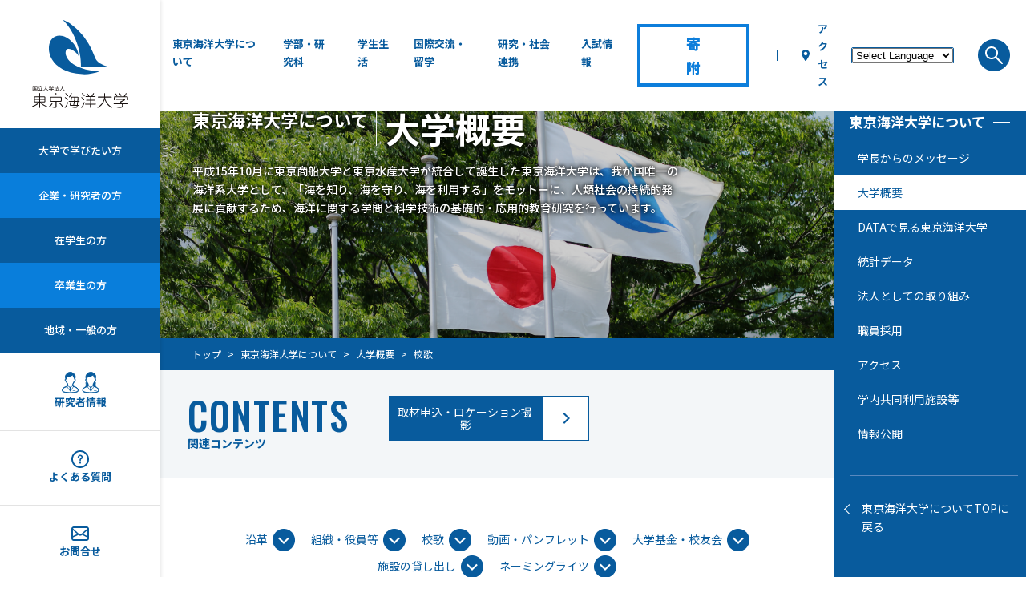

--- FILE ---
content_type: text/html
request_url: https://www.kaiyodai.ac.jp/overview/summary/schoolsong/
body_size: 6084
content:
<!doctype html>
<html lang="ja">
<head>
<meta charset="utf-8">
<meta http-equiv="X-UA-Compatible" content="IE=Edge">
<meta name="viewport" content="width=device-width,initial-scale=1">
<meta name="viewport-extra" content="min-width=375">
<title>校歌 | 東京海洋大学について | 国立大学法人 東京海洋大学</title>
<link rel="icon" href="/favicon.ico">
<meta name="keywords" content="" />
<meta name="description" content="東京海洋大学公式サイト" />
<meta property="og:type" content="website">
<meta property="og:site_name" content="東京海洋大学 Tokyo University of Marine Science and Technology" />
<meta property="og:title" content="校歌 | 東京海洋大学について | 国立大学法人 東京海洋大学" />
<meta property="og:url" content="https://www.kaiyodai.ac.jp/overview/summary/schoolsong/" />
<meta property="og:description" content="東京海洋大学公式サイト">
<meta property="og:image" content="/common/img/ogp_img.png" />
<link rel="stylesheet" href="/common/css/common.css">
<link rel="stylesheet" href="/common/css/contents.css">
<!-- Google tag (gtag.js) -->
<script async src="https://www.googletagmanager.com/gtag/js?id=G-ZM213439YB"></script>
<script>
window.dataLayer = window.dataLayer || [];
function gtag(){dataLayer.push(arguments);}
gtag('js', new Date());
gtag('config', 'G-ZM213439YB');
</script>
<script async src="https://cse.google.com/cse.js?cx=9b18cf509704c641e"></script>
<script>
(function(i,s,o,g,r,a,m){i['GoogleAnalyticsObject']=r;i[r]=i[r]||function(){
(i[r].q=i[r].q||[]).push(arguments)},i[r].l=1*new Date();a=s.createElement(o),
m=s.getElementsByTagName(o)[0];a.async=1;a.src=g;m.parentNode.insertBefore(a,m)
})(window,document,'script','//www.google-analytics.com/analytics.js','ga');
ga('create', 'UA-40573288-1', 'auto');
ga('send', 'pageview');
</script>
</head>
<body>
<div id="conteiner">
<!-- sp only --------------------->
<div id="sp_nav">
<div class="sp_nav_wrap">
<div class="inbox">
<div class="language">
<select onchange="doGTranslate(this);"><option value="ja|ja">日本語</option><option value="">Select Language</option><option value="ja|en">英語</option><option value="ja|zh-CN">中国語（簡体字）</option><option value="ja|zh-TW">中国語（繁体字）</option><option value="ja|fr">フランス語</option><option value="ja|ko">韓国語</option><option value="ja|es">スペイン語</option></select>
</div>
<ul class="user_link">
<li><a href="/university/">大学で学びたい方</a></li>
<li><a href="/company/">企業・研究者の方</a></li>
<li><a href="/student/">在学生の方</a></li>
<li><a href="/graduate/">卒業生の方</a></li>
<li><a href="/general/">地域・一般の方</a></li>
</ul>
<ul class="menu_link">
<li><a href="/overview/">東京海洋大学について</a></li>
<li><a href="/faculty/">学部・研究科</a></li>
<li><a href="/campuslife/">学生生活</a></li>
<li><a href="/international/">国際交流・留学</a></li>
<li><a href="/research/">研究・社会連携</a></li>
<li><a href="/entranceexamination/">入試情報</a></li>
<li class="kihu"><a href="https://www.kaiyodai.ac.jp/kikin/" target="_blank">寄 附</a></li>
<li><a href="/overview/access/">アクセス</a></li>
</ul>
<ul class="other_link">
<li class="researcher"><a href="https://tumsatdb.kaiyodai.ac.jp/search?m=home&amp;l=ja" target="_blank"><span><img src="/common/img/icon_researcher_sp.png"></span><span>研究者情報</span></a></li>
<li class="faq"><a href="/overview/faq/"><span><img src="/common/img/icon_faq_sp.png"></span><span>よくある質問</span></a></li>
<li class="contact"><a href="/overview/contact/"><span><img src="/common/img/icon_contact_sp.png"></span><span>お問合せ</span></a></li>
<li class="coverage"><a href="/overview/contact2/"><span><img src="/common/img/icon_coverage_sp.png"></span><span>取材申込</span></a></li>
</ul>
<p class="youtube"><a href="https://www.youtube.com/user/TUMSAT" target="_blank"><span><img src="/common/img/icon_youtube.svg" alt=""></span><span>YouTube</span></a></p>
<p class="youtube"><a href="https://twitter.com/tumsat_official" target="_blank"><span><img src="/common/img/btn_twitter.png" alt=""></span><span>公式X</span></a></p>
</div>
</div>
</div><!-- /sp_nav -->
<div id="sp_menu">
<header>
<div class="openbtn"><div class="openbtn-area"><span></span><span></span><span></span></div></div>
<h1 id="sp_logo"><a href="/"><img src="/common/img/logo_sp.png" alt="国立大学法人 東京海洋大学"></a></h1>
</header>
<div id="target_nav">
<ul>
<li class="university"><a href="/university/">大学で学びたい方</a></li>
<li class="company"><a href="/company">企業・研究者の方</a></li>
<li class="kihu"><a href="https://www.kaiyodai.ac.jp/kikin/" target="_blank">寄 附</a></li>
<li class="clear"><a href="/student/">在学生の方</a></li>
<li><a href="/graduate/">卒業生の方</a></li>
<li><a href="/general/">地域・一般の方</a></li>
</ul>
</div>
</div><!-- /sp_menu -->
<!-- //sp only ------------------->
<div id="side_bar">
<header>
<p id="logo"><a href="/"><img src="/common/img/logo_head.svg" alt="国立大学法人 東京海洋大学"></a></p>
<ul class="target_link">
<li><a href="/university/">大学で学びたい方</a></li>
<li><a href="/company/">企業・研究者の方</a></li>
<li><a href="/student/">在学生の方</a></li>
<li><a href="/graduate/">卒業生の方</a></li>
<li><a href="/general/">地域・一般の方</a></li>
</ul>
<ul class="other_link">
<li class="researcher"><a href="https://tumsatdb.kaiyodai.ac.jp/search?m=home&amp;l=ja" target="_blank"><span><img src="/common/img/icon_researcher.png"></span><span>研究者情報</span></a></li>
<li class="faq"><a href="/overview/faq/"><span><img src="/common/img/icon_faq.png"></span><span>よくある質問</span></a></li>
<li class="contact"><a href="/overview/contact/"><span><img src="/common/img/icon_contact.png"></span><span>お問合せ</span></a></li>
<li class="coverage"><a href="/overview/contact2/"><span><img src="/common/img/icon_coverage.png"></span><span>取材申込</span></a></li>
</ul>
</header>
</div><!-- /side_bar -->
<div id="main_area">
<div id="top_nav">
<nav id="gnav">
<ul class="gnavi_lists">
<li>
<a href="/overview/">東京海洋大学について</a>
<ul class="dropdown_lists">
<li><a href="/overview/president/greetings.html">学長からのメッセージ</a></li>
<li><a href="/overview/summary/">大学概要</a></li>
<li><a href="/overview/infographic/">DATAで見る東京海洋大学</a></li>
<li><a href="/overview/data/">統計データ</a></li>
<li><a href="/overview/corporateeffort/">法人としての取り組み</a></li>
<li><a href="/overview/recruit/">職員採用</a></li>
<li><a href="/overview/access/">アクセス</a></li>
<li><a href="/overview/facility/">学内共同利用施設等</a></li>
<li><a href="/overview/#document_area">情報公開</a></li>
</ul>
</li>
<li>
<a href="/faculty/">学部・研究科</a>
<ul class="dropdown_lists">
<li><a href="/faculty/s/">海洋生命科学部</a></li>
<li><a href="/faculty/e/">海洋工学部</a></li>
<li><a href="/faculty/r/">海洋資源環境学部</a></li>
<li><a href="/faculty/graduate/">大学院海洋科学技術研究科</a></li>
<li><a href="/faculty/advancedcourse/">海洋科学専攻科</a></li>
<li><a href="/faculty/seatrainingcourse/">乗船実習科</a></li>
</ul>
</li>
<li>
<a href="/campuslife/">学生生活</a>
<ul class="dropdown_lists">
<li><a href="/campuslife/class/">授業関連</a></li>
<li><a href="/campuslife/activity/">課外活動</a></li>
<li><a href="/campuslife/fee/">学費・奨学金等</a></li>
<li><a href="/campuslife/dormitory/">学生寮</a></li>
<li><a href="/campuslife/career/">資格・就職</a></li>
<li><a href="/campuslife/inquirycounter/">相談窓口</a></li>
<li><a href="/campuslife/note/">その他諸注意</a></li>
</ul>
</li>
<li>
<a href="/international/">国際交流・留学</a>
<ul class="dropdown_lists">
<li><a href="/international/network/">国際交流</a></li>
<li><a href="/international/studyabroad/">海外への留学情報</a></li>
<li><a href="/international/foreignstudents/">在学する留学生向け情報</a></li>
</ul>
</li>
<li>
<a href="/research/">研究・社会連携</a>
<ul class="dropdown_lists">
<li><a href="https://mss.kaiyodai.ac.jp/" target="_blank">海の研究戦略マネジメント機構</a></li>
<li><a href="/research/researchinfo/">研究活動</a></li>
<li><a href="/research/procedure/">共同研究等への申込み手続き</a></li>
<li><a href="/research/researchequipment/">研究施設・設備</a></li>
<li><a href="/research/jointuse/">産学・地域連携</a></li>
<li><a href="/research/contribution/">社会貢献</a></li>
<li><a href="/research/rule-policy/">規則・ポリシー等</a></li>
</ul>
</li>
<li>
<a href="/entranceexamination/">入試情報</a>
<ul class="dropdown_lists">
<li><a href="/entranceexamination/undergraduate/">学部入試</a></li>
<li><a href="/entranceexamination/graduate/">大学院入試</a></li>
</ul>
</li>
<li class="kihu"><a href="https://www.kaiyodai.ac.jp/kikin/" target="_blank"><span>寄 附</span></a></li>
</ul>
<div class="guide">
<p class="access"><a href="/overview/access/">アクセス</a></p>
<div class="language">
<select onchange="doGTranslate(this);"><option value="">Select Language</option><option value="ja|ja">日本語</option><option value="ja|en">英語</option><option value="ja|zh-CN">中国語（簡体字）</option><option value="ja|zh-TW">中国語（繁体字）</option><option value="ja|fr">フランス語</option><option value="ja|ko">韓国語</option><option value="ja|es">スペイン語</option></select>
</div>
</div>
<div id="search_area">
<p class="search_btn">検索</p>
<div id="search_box">
<p id="search_tit">サイト内検索</p>
<script async src="https://cse.google.com/cse.js?cx=2395cca9859c34844"></script>
<div class="gcse-search"></div>
</div>
</div>
</nav>
</div>
<div id="main_two_column">
<div id="main_box">
<div id="key_visual" class="overview">
<h1><span class="cat">東京海洋大学について</span><span class="tit">大学概要</span></h1>
<p class="read_txt">平成15年10月に東京商船大学と東京水産大学が統合して誕生した東京海洋大学は、我が国唯一の海洋系大学として、「海を知り、海を守り、海を利用する」をモットーに、人類社会の持続的発展に貢献するため、海洋に関する学問と科学技術の基礎的・応用的教育研究を行っています。</p>
</div>
<div id="breadcrumb">
<ol itemscope itemtype="https://schema.org/BreadcrumbList">
<!-- one -->
<li itemprop="itemListElement" itemscopeitemtype="https://schema.org/ListItem" class="top"><a itemprop="item" href="/"><span itemprop="name">トップ</span></a><meta itemprop="position" content="1" /></li>
<!-- two -->
<li itemprop="itemListElement" itemscopeitemtype="https://schema.org/ListItem"><a itemprop="item" href="/overview/"><span itemprop="name">東京海洋大学について</span></a><meta itemprop="position" content="2" /></li>
<!-- three -->
<li itemprop="itemListElement" itemscope
itemtype="https://schema.org/ListItem">
<a itemprop="item" href="/overview/summary/">
<span itemprop="name">大学概要</span>
</a>
<meta itemprop="position" content="3" />
</li>
<li itemprop="itemListElement" itemscopeitemtype="https://schema.org/ListItem"><a itemprop="item" href="https://www.kaiyodai.ac.jp/overview/summary/schoolsong/"><span itemprop="name">校歌</span></a><meta itemprop="position" content="3" /></li>
</ol>
</div><!-- /breadcrumb -->      
<div id="contents_link">
<div class="inner_box">
<h2><span class="en">CONTENTS</span><span class="ja">関連コンテンツ</span></h2>
<ul>
<li><a href="/overview/contact2/"><span>取材申込・ロケーション撮影</span></a></li>
</ul>
</div>
</div>
<main>
<div id="page_nav">
<ul class="anchor_link">
<li><a href="/overview/summary/">沿革</a></li>
<li><a href="/overview/summary/organization/">組織・役員等</a></li>
<li><a href="#school_song">校歌</a></li>
<li><a href="/overview/summary/media/">動画・パンフレット</a></li>
<li><a href="/overview/summary/fund/">大学基金・校友会</a></li>
<li><a href="/overview/summary/facility/">施設の貸し出し</a></li>
<li><a href="/overview/summary/namingrights/">ネーミングライツ</a></li>
</ul>
</div>
<div class="main_inner">
<article id="school_song">
<section>
<h2 class="tit_type03">校歌</h2>
<p>校歌は、平成15年10月東京商船大学と東京水産大学との統合により東京海洋大学が設立した際に、新大学にふさわしい校歌として、詞を作詞家の星野哲郎先生（（社）日本作詞家協会会長）、曲を作曲家の鈴木淳先生（（社）日本音楽著作権協会理事）に作成いただきました。</p>
<h3 class="tit_type04">東京海洋大学校歌</h3>
<p class="link_blank"><a href="/overview/assets/kouka.wma" target="_blank"><img src="/overview/summary/schoolsong/img/school_song_img01.jpg" alt=""></a></p>
<p class="link_txt"><a href="/overview/assets/kouka.wma" target="_blank">校歌(wma形式)(3.0 MB)</a></p>
<p class="link_pdf"><a href="/overview/assets/13464_music.pdf" target="_blank">東京海洋大学校歌　楽譜(65.9 KB)</a></p>
<p>星野　哲郎　 詞<br>
鈴木　 　淳　 曲<br>
（平成17年制定）</p>
<table>
<tbody>
<tr>
<td>一、<br> <br>海を拓(ひら)き　　海から学ぶ<br> <br>自由の心と　我慢の二文字<br> <br>海から世界へ　はばたこう<br> <br>若者よ　集まれ　海洋大学へ<br> <br>好きなことを　好きなだけ<br> <br>学べることは　倖せ者だよ<br> <br>それが出来るのは　現在(いま)<br> <br>現在は　すぐに過去</td>
<td>二、<br> <br>海を信じ　命あずけて<br> <br>汲めどもつきせぬ　ロマンを求め<br> <br>時代(とき)は正(まさ)に　若者の<br> <br>鉄の腕(かいな)と　英智に宿る<br> <br>好きなことを　好きなだけ<br> <br>学べることは　倖せ者だよ<br> <br>それが出来るのは　現在<br> <br>現在は　すぐに過去</td>
<td>三、<br> <br>海を興(おこ)し　海から学ぶ<br> <br>不屈の闘魂　久遠(くおん)の平和<br> <br>海から世界へ　はばたこう<br> <br>若者よ　集まれ　海洋大学へ<br> <br>好きなことを　好きなだけ<br> <br>学べることは　倖せ者だよ<br> <br>それが出来るのは　現在<br> <br>現在は　すぐに過去</td>
</tr>
</tbody>
</table>
</section>
<section>
<div class="box_flex _col2">
<div>
<p class="img_max"><img src="/overview/summary/img/13464_conductor.jpg" alt=""></p>
<p>校歌の指揮を執る作曲家の鈴木淳先生<br>
平成16年度学位記・修了証書授与式にて<br>
（平成17年3月25日)</p>
</div>
<div>
<p class="img_max"><img src="/overview/summary/img/13464_chorus.jpg" alt=""></p>
<p>合唱部による校歌斉唱<br>
平成17年度入学式にて<br>
（平成17年4月7日）</p>
</div>
</div>
</section>
</article>
</div>
</main>
</div>
<div id="side_right">
<input id="ac_btn" type="checkbox">
<label for="ac_btn" class="switch">その他のコンテンツ</label>
<div class="inbox accordion">
<p class="menu_tit"><span>東京海洋大学について</span></p>
<ul>
<li><a href="/overview/president/greetings.html">学長からのメッセージ</a></li>
<li class="on" class="on"><a href="/overview/summary/">大学概要</a></li>
<li><a href="/overview/infographic/">DATAで見る東京海洋大学</a></li>
<li><a href="/overview/data/">統計データ</a></li>
<li><a href="/overview/corporateeffort/">法人としての取り組み</a></li>
<li><a href="/overview/recruit/">職員採用</a></li>
<li><a href="/overview/access/">アクセス</a></li>
<li><a href="/overview/facility/">学内共同利用施設等</a></li>
<li><a href="/overview/#document_area">情報公開</a></li>
</ul>
<p class="back_link"><a href="/overview/">東京海洋大学についてTOPに戻る</a></p>
</div>
</div>
</div><!-- /main_two_column -->
<div id="footer_area">
<div id="major_area">
<div class="major_wrap">
<a href="/faculty/s/">
<dl>
<dt><img src="/common/img/major_icon01.png" alt=""></dt>
<dd class="m01">
<p>海洋生命科学部<span>品川キャンパス</span></p>
<ul class="in_department_list">
<li>海洋生物資源学科</li>
<li>食品生産科学科</li>
<li>海洋政策文化学科</li>
</ul>
</dd>
</dl>
</a>
<a href="/faculty/e/">
<dl>
<dt><img src="/common/img/major_icon02.png" alt=""></dt>
<dd class="m02">
海洋工学部<span>越中島キャンパス</span>
<ul class="in_department_list">
<li>海事システム工学科</li>
<li>海洋電子機械工学科</li>
<li>流通情報工学科</li>
</ul>
</dd>
</dl>
</a>
<a href="/faculty/r/">
<dl>
<dt><img src="/common/img/major_icon03.png" alt=""></dt>
<dd class="m03">
<p>海洋資源環境学部<span>品川キャンパス</span></p>
<ul class="in_department_list">
<li>海洋環境科学科</li>
<li>海洋資源エネルギー学科</li>
</ul>
</dd>
</dl>
</a>
<a href="/faculty/graduate/">
<dl>
<dt><img src="/common/img/major_icon04a.png" alt=""></dt>
<dd class="m04">
<p>大学院海洋科学技術研究科<span>品川・越中島キャンパス</span></p>
<ul class="in_department_list">
<li>博士前期課程</li>
<li>博士後期課程</li>
</ul>
</dd>
</dl>
</a>
</div>
</div>
<footer>
<div class="wrap">
<p id="logo_footer"><img src="/common/img/logo_footer.png" alt=""></p>
<p><span>国立大学法人 東京海洋大学</span>
品川キャンパス（本部）  /  〒108-8477 東京都港区港南4-5-7<br>
越中島キャンパス  /  〒135-8533 東京都江東区越中島2-1-6</p>
<p class="access"><a href="/overview/access/">アクセス</a></p>
</div>
<ul class="f_nav">
<li><a href="/overview/">東京海洋大学について</a></li>
<li><a href="/faculty/">学部・研究科</a></li>
<li><a href="/campuslife/">学生生活</a></li>
<li><a href="/international/">国際交流・留学</a></li>
<li><a href="/research/">研究・社会連携</a></li>
<li><a href="/entranceexamination/">入試情報</a></li>
<li class="kihu"><a href="https://www.kaiyodai.ac.jp/kikin/" target="_blank">寄 附</a></li>
<li><a href="/sitemap/">サイトマップ</a></li>
</ul>
<ul class="f_nav">
<li><a href="/overview/docs/post-83.html">サイトポリシー</a></li>
<li><a href="/privacy-policy/">プライバシーポリシー</a></li>
<li><a href="/whistleblower/">公益通報</a></li>
<li><a href="/privacy/">個人情報保護</a></li>
<li><a href="/links/">リンク集</a></li>
</ul>
<p class="youtube">公式YouTubeはこちら<a href="https://www.youtube.com/user/TUMSAT" target="_blank"><img src="/common/img/btn_youtube.png" alt="YouTube"></a>　　　　公式Xはこちら<a href="https://twitter.com/tumsat_official" target="_blank"><img src="/common/img/btn_twitter.png" alt="X"></a></p>
<p id="copyright">Copyright©All Rights Reserved Tokyo University of Marine Science and Technology.</p>
<div class="gtranslate_wrapper"></div>
</footer>
<p id="pagetop"><img src="/common/img/pagetop.png" alt=""></p>
</div><!-- /footer_area -->
</div><!-- /main_area -->
</div><!-- /conteiner -->
<script src="/common/js/jquery-3.6.3.min.js"></script>
<script src="/common/js/common.js"></script>
</body>
</html>


--- FILE ---
content_type: text/css
request_url: https://www.kaiyodai.ac.jp/common/css/common.css
body_size: 17897
content:
@charset "UTF-8";
/* mediaquery
==========================================================*/
/* fontsize
==========================================================*/
/* icon
==========================================================*/
/*　dotted ------------------------------------------------

破線の間隔を調整
$color：色、$stripe:線幅、$spacing：破線の間隔, $height:高さ

==========================================================*/
/*　transition ------------------------------------------------

破線の間隔を調整
$speed：速度、$delay：開始時間

==========================================================*/
/* IEhack
==========================================================*/
/**
 * 目次
 *
 * 00. Webfont
 * 01. Reset
 * 02. Base
 * 03. Layout
 * 04. Parts
 * 05. print
 *
 */
 /* ==========================================================================
   00. Webfont
========================================================================== */
@import url(https://fonts.googleapis.com/earlyaccess/roundedmplus1c.css);
@import url("https://fonts.googleapis.com/css2?family=Oswald:wght@500&display=swap");
@import url("https://fonts.googleapis.com/css2?family=Noto+Sans+JP:wght@400;500;700;900&display=swap");
@import url("https://fonts.googleapis.com/css2?family=Roboto&display=swap");
/* ==========================================================================
   01. Reset
========================================================================== */
html, body, div, span, object, iframe, h1, h2, h3, h4, h5, h6, p, blockquote, pre, abbr, address, cite, code, del, dfn, em, img, ins, kbd, q, samp, small, strong, sub, sup, var, b, i, dl, dt, dd, ol, ul, li, fieldset, form, label, legend, table, caption, tbody, tfoot, thead, tr, th, td, article, aside, canvas, details, figcaption, figure, footer, header, hgroup, menu, nav, section, summary, time, mark, audio, video {
  margin: 0;
  padding: 0;
  border: 0;
  outline: 0;
  font-size: 100%;
  vertical-align: baseline;
  background: transparent;
}

body {
  line-height: 1;
}

article, aside, details, figcaption, figure, footer, header, hgroup, menu, nav, section {
  display: block;
}

ul, ol {
  list-style: none;
}

blockquote, q {
  quotes: none;
}

blockquote:before, blockquote:after, q:before, q:after {
  content: none;
}

a {
  margin: 0;
  padding: 0;
  font-size: 100%;
  vertical-align: baseline;
  background: transparent;
}

ins {
  background-color: #ff9;
  color: #000;
  text-decoration: none;
}

mark {
  background-color: #ff9;
  color: #000;
  font-style: italic;
  font-weight: bold;
}

del {
  text-decoration: line-through;
}

abbr[title], dfn[title] {
  border-bottom: 1px dotted;
  cursor: help;
}

table {
  border-collapse: collapse;
  border-spacing: 0;
}

hr {
  display: block;
  height: 1px;
  border: 0;
  border-top: 1px solid #ccc;
  margin: 1em 0;
  padding: 0;
}

input, select {
  vertical-align: middle;
}

button {
  background-color: transparent;
  border: none;
  cursor: pointer;
  outline: none;
  padding: 0;
  appearance: none;
}

/* ==========================================================================
   02. Base
========================================================================== */
html {
  color: #2a2a2a;
}

body {
  font-family: "Noto Sans JP", Arial, "BIZ UDPGothic", Meiryo, sans-serif;
  font-size: 140%;
  line-height: 1.7;
  -webkit-text-size-adjust: 100%;
}

#main {
  display: block;
}

html {
  font-size: 62.5%;
}

/*
h1,h2,h3,h4,h5,h6,p,li,dt,dd,th,td,span {
  transform: rotate(0.028deg);
}
*/
@media screen and (max-width: 999px) {
  body {
    font-size: 15;
  }
}
/* link
   ========================================================================== */
a {
  color: #333333;
  text-decoration: none;
}

a:hover {
  color: #085b9d;
  text-decoration: underline;
}

/* image
   ========================================================================== */
img {
  line-height: 1.0;
}

table th img,
table td img {
  vertical-align: middle;
}

/* float
   ========================================================================== */
.fr {
  float: right;
}

.fl {
  float: left;
}

/* margin
   ========================================================================== */
.mt0 {
  margin-top: 0px !important;
}

.mt5 {
  margin-top: 5px !important;
}

.mt10 {
  margin-top: 10px !important;
}

.mt15 {
  margin-top: 15px !important;
}

.mt20 {
  margin-top: 20px !important;
}

.mt25 {
  margin-top: 25px !important;
}

.mt30 {
  margin-top: 30px !important;
}

.mt35 {
  margin-top: 35px !important;
}

.mt40 {
  margin-top: 40px !important;
}

.mt45 {
  margin-top: 45px !important;
}

.mt50 {
  margin-top: 50px !important;
}

.mt55 {
  margin-top: 55px !important;
}

.mt60 {
  margin-top: 60px !important;
}

.mb0 {
  margin-bottom: 0px !important;
}

.mb5 {
  margin-bottom: 5px !important;
}

.mb10 {
  margin-bottom: 10px !important;
}

.mb15 {
  margin-bottom: 15px !important;
}

.mb20 {
  margin-bottom: 20px !important;
}

.mb25 {
  margin-bottom: 25px !important;
}

.mb30 {
  margin-bottom: 30px !important;
}

.mr0 {
  margin-right: 0px !important;
}

.mr5 {
  margin-right: 5px !important;
}

.mr10 {
  margin-right: 10px !important;
}

.mr15 {
  margin-right: 15px !important;
}

.mr20 {
  margin-right: 20px !important;
}

.ml0 {
  margin-left: 0px !important;
}

.ml5 {
  margin-left: 5px !important;
}

.ml10 {
  margin-left: 10px !important;
}

.ml15 {
  margin-left: 15px !important;
}

.ml20 {
  margin-left: 20px !important;
}

/* padding
   ========================================================================== */
.pt0 {
  padding-top: 0px !important;
}

.pt5 {
  padding-top: 5px !important;
}

.pt10 {
  padding-top: 10px !important;
}

.pt15 {
  padding-top: 15px !important;
}

.pt20 {
  padding-top: 20px !important;
}

.pt25 {
  padding-top: 25px !important;
}

.pt30 {
  padding-top: 30px !important;
}

.pt35 {
  padding-top: 35px !important;
}

.pt40 {
  padding-top: 40px !important;
}

.pt45 {
  padding-top: 45px !important;
}

.pt50 {
  padding-top: 50px !important;
}

.pt55 {
  padding-top: 55px !important;
}

.pt60 {
  padding-top: 60px !important;
}

.pb0 {
  padding-bottom: 0px !important;
}

.pb5 {
  padding-bottom: 5px !important;
}

.pb10 {
  padding-bottom: 10px !important;
}

.pb15 {
  padding-bottom: 15px !important;
}

.pb20 {
  padding-bottom: 20px !important;
}

.pb25 {
  padding-bottom: 25px !important;
}

.pb30 {
  padding-bottom: 30px !important;
}

.pr0 {
  padding-right: 0px !important;
}

.pr5 {
  padding-right: 5px !important;
}

.pr10 {
  padding-right: 10px !important;
}

.pr15 {
  padding-right: 15px !important;
}

.pr20 {
  padding-right: 20px !important;
}

.pl0 {
  padding-left: 0px !important;
}

.pl5 {
  padding-left: 5px !important;
}

.pl10 {
  padding-left: 10px !important;
}

.pl15 {
  padding-left: 15px !important;
}

.pl20 {
  padding-left: 20px !important;
}

/* width
   ========================================================================== */
.w0 {
  width: 0px !important;
}

.w50 {
  width: 50px !important;
}

.w100 {
  width: 100px !important;
}

.w150 {
  width: 150px !important;
}

.w200 {
  width: 200px !important;
}

.w250 {
  width: 250px !important;
}

.w300 {
  width: 300px !important;
}

.w350 {
  width: 350px !important;
}

.w400 {
  width: 400px !important;
}

.w450 {
  width: 450px !important;
}

.w500 {
  width: 500px !important;
}

/* form label
   ========================================================================== */
input,
textarea,
label {
  vertical-align: middle;
}

/* position
   ========================================================================== */
.text_r {
  text-align: right !important;
}

.text_c,
table.text_c th,
table.text_c td,
table.th_c th {
  text-align: center !important;
}

.text_l {
  text-align: left !important;
}

/* img
   ========================================================================== */
img {
  max-width: 100%;
}

/* #loading
===================================================*/
#loading {
  position: fixed;
  height: 100vh;
  width: 100vw;
  top: 0;
  left: 0;
  display: flex;
  justify-content: center;
  align-items: center;
  z-index: 300;
  background: #fff;
}

/* br
===================================================*/
.spbr {
  display: none;
}

@media screen and (max-width: 999px) {
  .spbr {
    display: block;
  }
}
.scroll::before {
  opacity: 0;
  transform: translate3d(-50px, 50px, 0) scale(0);
  transition-property: transform, opacity;
  transition: transform 0.8s cubic-bezier(0.14, 1, 0.34, 1), opacity 0.8s cubic-bezier(0.215, 0.61, 0.355, 1);
}
.scroll:hover::before {
  opacity: 1 !important;
  transform: translateZ(0) scale(1) !important;
}

.data_area .animation {
  opacity: 0;
  transform: translate3d(0, 100px, 0);
}
.data_area .animation h3 {
  opacity: 0;
  transform: translateY(10px);
}
.data_area .animation .num {
  opacity: 0;
}
.data_area .animation .note {
  opacity: 0;
}
.data_area .animation.show {
  opacity: 1 !important;
  transform: translateZ(0) !important;
}
.data_area .animation.show h3 {
  opacity: 1 !important;
  transform: translateZ(0) !important;
  transition-delay: .3s !important;
  transition: .3s;
}
.data_area .animation.show .num {
  -webkit-animation: tracking-in-expand 0.7s cubic-bezier(0.215, 0.61, 0.355, 1) both;
  animation: tracking-in-expand 0.7s cubic-bezier(0.215, 0.61, 0.355, 1) both;
  animation-delay: .5s !important;
}
.data_area .animation.show .note {
  opacity: 1 !important;
  transition-delay: .5s !important;
  transition: .3s;
}

.animation {
  transition-property: transform, opacity;
  transition: transform 1.5s cubic-bezier(0.14, 1, 0.34, 1), opacity 0.8s cubic-bezier(0.215, 0.61, 0.355, 1);
}

.animation {
  opacity: 0;
  transform: translate3d(0, 100px, 0);
}

.animation {
  transition-property: transform, opacity;
  transition: transform 1.5s cubic-bezier(0.14, 1, 0.34, 1), opacity 0.8s cubic-bezier(0.215, 0.61, 0.355, 1);
}

.animation.show {
  opacity: 1 !important;
  transform: translateZ(0) !important;
}

.animation_merit01 .img {
  opacity: 0;
  transform: translate3d(0, 100px, 0);
  transition-property: transform, opacity;
  transition: transform 1.5s cubic-bezier(0.14, 1, 0.34, 1), opacity 0.8s cubic-bezier(0.215, 0.61, 0.355, 1);
}
.animation_merit01 .copy01 {
  opacity: 0;
  transform: translate3d(100px, 0, 0);
  transition-property: transform, opacity;
  transition: transform 1.5s cubic-bezier(0.14, 1, 0.34, 1), opacity 0.8s cubic-bezier(0.215, 0.61, 0.355, 1);
  transition-delay: 1s;
}
.animation_merit01 .copy02 {
  opacity: 0;
  transform: translate3d(100px, 0, 0);
  transition-property: transform, opacity;
  transition: transform 1.5s cubic-bezier(0.14, 1, 0.34, 1), opacity 0.8s cubic-bezier(0.215, 0.61, 0.355, 1);
  transition-delay: 1.3s;
}

.animation_merit02 .img {
  opacity: 0;
  transform: translate3d(0, 100px, 0);
  transition-property: transform, opacity;
  transition: transform 1.5s cubic-bezier(0.14, 1, 0.34, 1), opacity 0.8s cubic-bezier(0.215, 0.61, 0.355, 1);
}
.animation_merit02 .copy01 {
  opacity: 0;
  transform: translate3d(-100px, 0, 0);
  transition-property: transform, opacity;
  transition: transform 1.5s cubic-bezier(0.14, 1, 0.34, 1), opacity 0.8s cubic-bezier(0.215, 0.61, 0.355, 1);
  transition-delay: 1s;
}
.animation_merit02 .copy02 {
  opacity: 0;
  transform: translate3d(-100px, 0, 0);
  transition-property: transform, opacity;
  transition: transform 1.5s cubic-bezier(0.14, 1, 0.34, 1), opacity 0.8s cubic-bezier(0.215, 0.61, 0.355, 1);
  transition-delay: 1.3s;
}

.animation_merit03 .img {
  opacity: 0;
  transform: translate3d(0, 100px, 0);
  transition-property: transform, opacity;
  transition: transform 1.5s cubic-bezier(0.14, 1, 0.34, 1), opacity 0.8s cubic-bezier(0.215, 0.61, 0.355, 1);
}
.animation_merit03 .copy01 {
  opacity: 0;
  transform: translate3d(100px, 0, 0);
  transition-property: transform, opacity;
  transition: transform 1.5s cubic-bezier(0.14, 1, 0.34, 1), opacity 0.8s cubic-bezier(0.215, 0.61, 0.355, 1);
  transition-delay: 1s;
}
.animation_merit03 .copy02 {
  opacity: 0;
  transform: translate3d(100px, 0, 0);
  transition-property: transform, opacity;
  transition: transform 1.5s cubic-bezier(0.14, 1, 0.34, 1), opacity 0.8s cubic-bezier(0.215, 0.61, 0.355, 1);
  transition-delay: 1.3s;
}

.animation_merit01.show .img {
  opacity: 1 !important;
  transform: translateZ(0) !important;
}
.animation_merit01.show .copy01 {
  opacity: 1 !important;
  transform: translateZ(0) !important;
}
.animation_merit01.show .copy02 {
  opacity: 1 !important;
  transform: translateZ(0) !important;
}

.animation_merit02.show .img {
  opacity: 1 !important;
  transform: translateZ(0) !important;
}
.animation_merit02.show .copy01 {
  opacity: 1 !important;
  transform: translateZ(0) !important;
}
.animation_merit02.show .copy02 {
  opacity: 1 !important;
  transform: translateZ(0) !important;
}

.animation_merit03.show .img {
  opacity: 1 !important;
  transform: translateZ(0) !important;
}
.animation_merit03.show .copy01 {
  opacity: 1 !important;
  transform: translateZ(0) !important;
}
.animation_merit03.show .copy02 {
  opacity: 1 !important;
  transform: translateZ(0) !important;
}

.animation_list dl,
.animation_list li {
  opacity: 0;
  transform: translate3d(0, 100px, 0);
}

.animation_list dl,
.animation_list li {
  transition-property: transform, opacity;
  transition: transform 1.5s cubic-bezier(0.14, 1, 0.34, 1), opacity 0.8s cubic-bezier(0.215, 0.61, 0.355, 1);
}

.animation_list.show dl,
.animation_list.show li {
  opacity: 1 !important;
  transform: translateZ(0) !important;
}

.animation_list.show li:nth-child(1) {
  transition-delay: 0s !important;
}
.animation_list.show dl:nth-child(1) {
  transition-delay: 0s !important;
}
.animation_list.show li:nth-child(2) {
  transition-delay: 0.2s !important;
}
.animation_list.show dl:nth-child(2) {
  transition-delay: 0.2s !important;
}
.animation_list.show li:nth-child(3) {
  transition-delay: 0.4s !important;
}
.animation_list.show dl:nth-child(3) {
  transition-delay: 0.4s !important;
}
.animation_list.show li:nth-child(4) {
  transition-delay: 0.6s !important;
}
.animation_list.show dl:nth-child(4) {
  transition-delay: 0.6s !important;
}
.animation_list.show li:nth-child(5) {
  transition-delay: 0.8s !important;
}
.animation_list.show dl:nth-child(5) {
  transition-delay: 0.8s !important;
}
.animation_list.show li:nth-child(6) {
  transition-delay: 1s !important;
}
.animation_list.show dl:nth-child(6) {
  transition-delay: 1s !important;
}
.animation_list.show li:nth-child(7) {
  transition-delay: 1.2s !important;
}
.animation_list.show dl:nth-child(7) {
  transition-delay: 1.2s !important;
}
.animation_list.show li:nth-child(8) {
  transition-delay: 1.4s !important;
}
.animation_list.show dl:nth-child(8) {
  transition-delay: 1.4s !important;
}
.animation_list.show li:nth-child(9) {
  transition-delay: 1.6s !important;
}
.animation_list.show dl:nth-child(9) {
  transition-delay: 1.6s !important;
}
.animation_list.show li:nth-child(10) {
  transition-delay: 1.8s !important;
}
.animation_list.show dl:nth-child(10) {
  transition-delay: 1.8s !important;
}
.animation_list.show li:nth-child(11) {
  transition-delay: 2s !important;
}
.animation_list.show dl:nth-child(11) {
  transition-delay: 2s !important;
}
.animation_list.show li:nth-child(12) {
  transition-delay: 2.2s !important;
}
.animation_list.show dl:nth-child(12) {
  transition-delay: 2.2s !important;
}
.animation_list.show li:nth-child(13) {
  transition-delay: 2.4s !important;
}
.animation_list.show dl:nth-child(13) {
  transition-delay: 2.4s !important;
}
.animation_list.show li:nth-child(14) {
  transition-delay: 2.6s !important;
}
.animation_list.show dl:nth-child(14) {
  transition-delay: 2.6s !important;
}
.animation_list.show li:nth-child(15) {
  transition-delay: 2.8s !important;
}
.animation_list.show dl:nth-child(15) {
  transition-delay: 2.8s !important;
}
.animation_list.show li:nth-child(16) {
  transition-delay: 3s !important;
}
.animation_list.show dl:nth-child(16) {
  transition-delay: 3s !important;
}
.animation_list.show li:nth-child(17) {
  transition-delay: 3.2s !important;
}
.animation_list.show dl:nth-child(17) {
  transition-delay: 3.2s !important;
}
.animation_list.show li:nth-child(18) {
  transition-delay: 3.4s !important;
}
.animation_list.show dl:nth-child(18) {
  transition-delay: 3.4s !important;
}
.animation_list.show li:nth-child(19) {
  transition-delay: 3.6s !important;
}
.animation_list.show dl:nth-child(19) {
  transition-delay: 3.6s !important;
}
.animation_list.show li:nth-child(20) {
  transition-delay: 3.8s !important;
}
.animation_list.show dl:nth-child(20) {
  transition-delay: 3.8s !important;
}
.animation_list.show li:nth-child(21) {
  transition-delay: 4s !important;
}
.animation_list.show dl:nth-child(21) {
  transition-delay: 4s !important;
}
.animation_list.show li:nth-child(22) {
  transition-delay: 4.2s !important;
}
.animation_list.show dl:nth-child(22) {
  transition-delay: 4.2s !important;
}
.animation_list.show li:nth-child(23) {
  transition-delay: 4.4s !important;
}
.animation_list.show dl:nth-child(23) {
  transition-delay: 4.4s !important;
}
.animation_list.show li:nth-child(24) {
  transition-delay: 4.6s !important;
}
.animation_list.show dl:nth-child(24) {
  transition-delay: 4.6s !important;
}
.animation_list.show li:nth-child(25) {
  transition-delay: 4.8s !important;
}
.animation_list.show dl:nth-child(25) {
  transition-delay: 4.8s !important;
}
.animation_list.show li:nth-child(26) {
  transition-delay: 5s !important;
}
.animation_list.show dl:nth-child(26) {
  transition-delay: 5s !important;
}
.animation_list.show li:nth-child(27) {
  transition-delay: 5.2s !important;
}
.animation_list.show dl:nth-child(27) {
  transition-delay: 5.2s !important;
}
.animation_list.show li:nth-child(28) {
  transition-delay: 5.4s !important;
}
.animation_list.show dl:nth-child(28) {
  transition-delay: 5.4s !important;
}
.animation_list.show li:nth-child(29) {
  transition-delay: 5.6s !important;
}
.animation_list.show dl:nth-child(29) {
  transition-delay: 5.6s !important;
}
.animation_list.show li:nth-child(30) {
  transition-delay: 5.8s !important;
}
.animation_list.show dl:nth-child(30) {
  transition-delay: 5.8s !important;
}
.animation_list.show li:nth-child(31) {
  transition-delay: 6s !important;
}
.animation_list.show dl:nth-child(31) {
  transition-delay: 6s !important;
}
.animation_list.show li:nth-child(32) {
  transition-delay: 6.2s !important;
}
.animation_list.show dl:nth-child(32) {
  transition-delay: 6.2s !important;
}
.animation_list.show li:nth-child(33) {
  transition-delay: 6.4s !important;
}
.animation_list.show dl:nth-child(33) {
  transition-delay: 6.4s !important;
}
.animation_list.show li:nth-child(34) {
  transition-delay: 6.6s !important;
}
.animation_list.show dl:nth-child(34) {
  transition-delay: 6.6s !important;
}
.animation_list.show li:nth-child(35) {
  transition-delay: 6.8s !important;
}
.animation_list.show dl:nth-child(35) {
  transition-delay: 6.8s !important;
}
.animation_list.show li:nth-child(36) {
  transition-delay: 7s !important;
}
.animation_list.show dl:nth-child(36) {
  transition-delay: 7s !important;
}
.animation_list.show li:nth-child(37) {
  transition-delay: 7.2s !important;
}
.animation_list.show dl:nth-child(37) {
  transition-delay: 7.2s !important;
}
.animation_list.show li:nth-child(38) {
  transition-delay: 7.4s !important;
}
.animation_list.show dl:nth-child(38) {
  transition-delay: 7.4s !important;
}
.animation_list.show li:nth-child(39) {
  transition-delay: 7.6s !important;
}
.animation_list.show dl:nth-child(39) {
  transition-delay: 7.6s !important;
}
.animation_list.show li:nth-child(40) {
  transition-delay: 7.8s !important;
}
.animation_list.show dl:nth-child(40) {
  transition-delay: 7.8s !important;
}
.animation_list.show li:nth-child(41) {
  transition-delay: 8s !important;
}
.animation_list.show dl:nth-child(41) {
  transition-delay: 8s !important;
}
.animation_list.show li:nth-child(42) {
  transition-delay: 8.2s !important;
}
.animation_list.show dl:nth-child(42) {
  transition-delay: 8.2s !important;
}
.animation_list.show li:nth-child(43) {
  transition-delay: 8.4s !important;
}
.animation_list.show dl:nth-child(43) {
  transition-delay: 8.4s !important;
}
.animation_list.show li:nth-child(44) {
  transition-delay: 8.6s !important;
}
.animation_list.show dl:nth-child(44) {
  transition-delay: 8.6s !important;
}
.animation_list.show li:nth-child(45) {
  transition-delay: 8.8s !important;
}
.animation_list.show dl:nth-child(45) {
  transition-delay: 8.8s !important;
}
.animation_list.show li:nth-child(46) {
  transition-delay: 9s !important;
}
.animation_list.show dl:nth-child(46) {
  transition-delay: 9s !important;
}
.animation_list.show li:nth-child(47) {
  transition-delay: 9.2s !important;
}
.animation_list.show dl:nth-child(47) {
  transition-delay: 9.2s !important;
}
.animation_list.show li:nth-child(48) {
  transition-delay: 9.4s !important;
}
.animation_list.show dl:nth-child(48) {
  transition-delay: 9.4s !important;
}
.animation_list.show li:nth-child(49) {
  transition-delay: 9.6s !important;
}
.animation_list.show dl:nth-child(49) {
  transition-delay: 9.6s !important;
}
.animation_list.show li:nth-child(50) {
  transition-delay: 9.8s !important;
}
.animation_list.show dl:nth-child(50) {
  transition-delay: 9.8s !important;
}
.animation_list.show li:nth-child(51) {
  transition-delay: 10s !important;
}
.animation_list.show dl:nth-child(51) {
  transition-delay: 10s !important;
}

@keyframes gradient {
  0% {
    background-position: 0% 0%;
  }

  100% {
    background-position: -1600px 0%;
  }
}
@-webkit-keyframes tracking-in-expand {
  0% {
    letter-spacing: -.5em;
    opacity: 0;
  }

  40% {
    opacity: .6;
  }

  100% {
    opacity: 1;
  }
}
@keyframes tracking-in-expand {
  0% {
    letter-spacing: -.5em;
    opacity: 0;
  }

  40% {
    opacity: .6;
  }

  100% {
    opacity: 1;
  }
}
@font-face {
  font-family: 'fontello';
  src: url("./font/fontello.eot?22238801");
  src: url("./font/fontello.eot?22238801#iefix") format("embedded-opentype"), url("./font/fontello.woff2?22238801") format("woff2"), url("./font/fontello.woff?22238801") format("woff"), url("./font/fontello.ttf?22238801") format("truetype"), url("./font/fontello.svg?22238801#fontello") format("svg");
  font-weight: normal;
  font-style: normal;
}
[class^="icon-"]:before, [class*=" icon-"]:before {
  font-family: "fontello";
  font-style: normal;
  font-weight: normal;
  speak: none;
  display: inline-block;
  text-decoration: inherit;
  width: 1em;
  margin-right: .2em;
  text-align: center;
  font-variant: normal;
  text-transform: none;
  line-height: 1em;
  margin-left: .2em;
  -webkit-font-smoothing: antialiased;
  -moz-osx-font-smoothing: grayscale;
}

.icon-blank:before {
  content: '\e800';
}

/* '' */
.icon-down-open:before {
  content: '\e801';
}

/* '' */
.icon-left-open:before {
  content: '\e802';
}

/* '' */
.icon-right-open:before {
  content: '\e803';
}

/* '' */
.icon-up-open:before {
  content: '\e804';
}

/* '' */
.icon-down-dir:before {
  content: '\e805';
}

/* '' */
.icon-left-dir:before {
  content: '\e806';
}

/* '' */
.icon-right-dir:before {
  content: '\e807';
}

/* '' */
.icon-up-dir:before {
  content: '\e808';
}

/* '' */
/* ==========================================================================
   03. Layout
========================================================================== */
#conteiner {
  display: flex;
  position: relative;
}
#conteiner #side_bar {
  width: 200px;
}
#conteiner #main_area {
  width: calc(100% - 200px);
}
#conteiner #main_area article {
  margin-top: 60px;
  margin-bottom: 60px;
}
#conteiner #main_area article:last-child {
  margin-bottom: 120px;
}
#conteiner #main_area article section {
  margin: 30px 0;
}
#conteiner #main_area h2 + article {
  margin-top: 30px;
}

#breadcrumb {
  display: flex;
  align-items: center;
  padding: 10px 40px;
  background: #085b9d;
  color: #fff;
  font-size: 12px;
  overflow: hidden;
}
#breadcrumb ol {
  display: flex;
  margin-left: 0;
  flex-wrap: wrap;
}
#breadcrumb ol a {
  color: #fff;
  font-size: 12px;
}
#breadcrumb li {
  margin-top: 0;
  white-space: nowrap;
  padding-right: 8px;
  display: flex;
  list-style-type: none;
  align-items: center;
}
#breadcrumb li a {
  text-decoration: none;
  opacity: 1;
}
#breadcrumb li a:hover {
  opacity: .5;
}
#breadcrumb li::before {
  content: ">";
  padding-right: 8px;
}
#breadcrumb li.top::before {
  display: none;
}

#major_area {
  padding: 0;
}
#major_area .major_wrap {
  display: flex;
  justify-content: space-between;
}
#major_area .major_wrap a {
  display: block;
  width: calc((100% - 6px) / 4);
  min-height: 240px;
}
#major_area .major_wrap a:hover {
  text-decoration: none;
}
#major_area .major_wrap dl {
  display: flex;
  height: 100%;
}
#major_area .major_wrap dl dt {
  width: 48px;
  padding: 12px 0;
  background: #003067;
  text-align: center;
}
#major_area .major_wrap dl dd {
  width: calc(100% - 48px);
  padding: 12px;
  color: #fff;
  font-size: 24px;
  font-weight: 600;
  line-height: 1;
  box-sizing: border-box;
}
#major_area .major_wrap dl dd span {
  display: block;
  margin-top: 6px;
  font-size: 14px;
}

.m01 {
  background: url(/img/major_bnr01.png) left center no-repeat;
  background-size: cover;
}

.m02 {
  background: url(../../img/major_bnr02.png) left center no-repeat;
  background-size: cover;
}

.m03 {
  background: url(../../img/major_bnr03.png) left center no-repeat;
  background-size: cover;
}

.m04 {
  background: url(../../img/major_bnr04.png) left center no-repeat;
  background-size: cover;
}

#side_major {
  min-width: 296px;
}
#side_major ul {
  margin-bottom: 0;
  margin-left: 0;
}
#side_major li {
  list-style: none;
  border-bottom: 1px solid #fff;
}
#side_major li:last-child {
  border-bottom: 0;
}
#side_major li a:hover {
  text-decoration: none;
}
#side_major li a dl {
  position: relative;
  display: flex;
  height: 186px;
}
#side_major li a dl dt {
  width: 48px;
  padding: 12px 0;
  background: #003067;
  text-align: center;
}
#side_major li a dl dd {
  width: calc(100% - 48px);
  padding: 8px 12px;
  color: #fff;
  box-sizing: border-box;
  font-size: 22px;
  font-weight: 600;
  line-height: 28px;
}
#side_major li a dl dd span {
  display: block;
  margin-top: 8px;
  font-size: 14px;
  line-height: 14px;
}

/* main ( Second layer ) ****************************************************************************/
#main_wrap {
  display: flex;
}
#main_wrap #key_visual {
  display: flex;
  justify-content: end;
  flex-direction: column;
  width: calc(100% - 250px);
  min-height: 447px;
  padding: 0 40px 40px;
  background-color: #ccc;
  color: #fff;
  box-sizing: border-box;
}

#key_visual h1 {
  display: flex;
  margin-bottom: 20px;
  font-size: 44px;
  line-height: 1;
  text-shadow: 0px 0px 20px black, 0px 0px 4px black;
}
#key_visual h1 span {
  display: block;
}
#key_visual h1 .fac {
  margin-bottom: 10px;
  font-size: 22px;
}
#key_visual h1 .cat {
  margin-right: 10px;
  padding-right: 10px;
  border-right: 1px solid #fff;
  font-size: 22px;
}
#key_visual h1 .tit {
  font-size: 44px;
}
#key_visual .read_txt {
  width: 80%;
  font-weight: 500;
  text-shadow: 0px 0px 10px black, 0px 0px 4px black;
}
#key_visual.overview {
  background: url(/overview/img/main_visual.png) center top no-repeat;
  background-size: cover;
}
#key_visual.campuslife {
  background: url(/campuslife/img/main_visual.png) center center no-repeat;
  background-size: cover;
}
#key_visual.international {
  background: url(/international/img/main_visual.png) center center no-repeat;
  background-size: cover;
}
#key_visual.research {
  background: url(/research/img/main_visual.png) center center no-repeat;
  background-size: cover;
}
#key_visual.entranceexamination {
  background: url(/entranceexamination/img/main_visual.png) center center no-repeat;
  background-size: cover;
}
#key_visual.fac_s {
  background: url(/faculty/img/mv_s.png) center center no-repeat;
  background-size: cover;
}
#key_visual.fac_s_mb, #key_visual.fac_s_MB {
  background: url(/faculty/img/mv_s_mb.png) center center no-repeat;
  background-size: cover;
}
#key_visual.fac_s_fst, #key_visual.fac_s_FST {
  background: url(/faculty/img/mv_s_fst.png) center center no-repeat;
  background-size: cover;
}
#key_visual.fac_s_mpc, #key_visual.fac_s_MPC {
  background: url(/faculty/img/mv_s_mpc.png) center center no-repeat;
  background-size: cover;
}
#key_visual.fac_e {
  background: url(/faculty/img/mv_e.png) center center no-repeat;
  background-size: cover;
}
#key_visual.fac_e_mse, #key_visual.fac_e_MSE {
  background: url(/faculty/img/mv_e_mse.png) center center no-repeat;
  background-size: cover;
}
#key_visual.fac_e_lie, #key_visual.fac_e_LIE {
  background: url(/faculty/img/mv_e_lie.png) center center no-repeat;
  background-size: cover;
}
#key_visual.fac_e_meme, #key_visual.fac_e_MEME {
  background: url(/faculty/img/mv_e_meme.png) center center no-repeat;
  background-size: cover;
}
#key_visual.fac_r {
  background: url(/faculty/img/mv_r.png) center center no-repeat;
  background-size: cover;
}
#key_visual.fac_r_mes, #key_visual.fac_r_MES {
  background: url(/faculty/img/mv_r_mes.png) center center no-repeat;
  background-size: cover;
}
#key_visual.fac_r_mre, #key_visual.fac_r_MRE {
  background: url(/faculty/img/mv_r_mre.png) center center no-repeat;
  background-size: cover;
}
#key_visual.fac_g, #key_visual.fac_g_main {
  background: url(/faculty/img/mv_g.png) center center no-repeat;
  background-size: cover;
}
#key_visual.advancedcourse {
  background: url(/faculty/img/mv_advancedcourse.png) center center no-repeat;
  background-size: cover;
}
#key_visual.seatrainingcourse {
  background: url(/faculty/img/mv_seatrainingcourse.png) center center no-repeat;
  background-size: cover;
}

#title_area {
  padding: 0 40px 21px;
}
#title_area h1 {
  color: #085b9d;
  font-size: 44px;
}

#side_right {
  width: 250px;
  padding: 0;
  background: #085b9d;
  color: #fff;
  box-sizing: border-box;
}
#side_right #ac_btn, #side_right .switch {
  display: none;
}
#side_right a {
  color: #fff;
}
#side_right .inbox {
  padding-top: 18px;
}
#side_right .menu_tit {
  position: relative;
  display: flex;
  align-items: center;
  margin-bottom: 10px;
  padding: 0 20px;
  font-size: 17px;
  font-weight: 600;
}
#side_right .menu_tit::after {
  border-top: 1px solid #fff;
  content: "";
  flex-grow: 1;
  margin-left: 1rem;
}
#side_right ul {
  margin-left: 0;
  margin-bottom: 0;
  padding-bottom: 0;
}
#side_right ul li {
  padding: 10px 10px 10px 30px;
  list-style: none;
}
#side_right ul li a {
  color: #fff;
}
#side_right ul li.on {
  background-color: #fff;
}
#side_right ul li.on a {
  color: #085b9d;
}
#side_right .back_link {
  position: relative;
  margin-top: 30px;
  padding: 30px 20px;
}
#side_right .back_link a {
  display: block;
  padding-left: 15px;
}
#side_right .back_link a::before {
  position: absolute;
  content: "";
  left: 15px;
  top: 38px;
  width: 8px;
  height: 8px;
  border-top: 1px solid #fff;
  border-right: 1px solid #fff;
  -webkit-transform: rotate(-135deg);
  transform: rotate(-135deg);
}
#side_right .back_link::before {
  content: "";
  display: block;
  position: absolute;
  top: 0;
  left: 20px;
  width: 210px;
  height: 1px;
  background-color: #5A89BF;
}

#contents_wrap article {
  margin-top: 60px;
  margin-bottom: 60px;
}

/* under_page -----------------------------------------*/
#under_page {
  padding: 64px 4% 20px;
  overflow: hidden;
}
#under_page .inner_box {
  justify-content: center;
  flex-wrap: wrap;
}
#under_page .p_box {
  width: 20%;
  max-width: 260px;
  margin: 0 20px 50px;
}
#under_page .p_box a:hover {
  color: #085b9d;
}
#under_page .p_box .p_img {
  position: relative;
}
#under_page .p_box .p_img::before {
  content: "";
  position: absolute;
  height: 80%;
  left: -100vw;
  bottom: 0;
  width: 200vw;
  background: white url(../img/bg_line_s.png) left bottom repeat-x;
  z-index: -5;
}
#under_page .p_box img {
  display: block;
  position: relative;
  width: 100%;
  z-index: 2;
}
#under_page .p_box span {
  display: block;
}
#under_page .p_box .p_name {
  font-size: 20px;
  color: #085b9d;
  font-weight: bold;
}

/* contents_link -------------------------------------------*/
#contents_link {
  padding: 32px 4%;
  background: #F3F6F8;
}
#contents_link .inner_box {
  align-items: flex-start;
}
#contents_link h2 {
  margin-right: 50px;
  margin-bottom: 0;
  color: #085b9d;
}
#contents_link h2 span {
  display: block;
}
#contents_link h2 span.en {
  font-size: 48px;
  font-family: "Oswald", sans-serif;
  font-weight: 500;
  letter-spacing: 0.03em;
  line-height: 1;
}
#contents_link ul {
  display: flex;
  flex-wrap: wrap;
  justify-content: space-between;
  width: calc(100% - 200px);
  margin-bottom: 0;
  margin-left: 0;
}
#contents_link ul li {
  width: 48%;
  margin-top: 15px;
  margin-bottom: 0 !important;
  list-style: none;
}
#contents_link ul li:nth-child(-n+2) {
  margin-top: 0;
}
#contents_link ul li a {
  position: relative;
  display: flex;
  align-items: center;
  width: 100%;
  min-height: 56px;
  height: 100%;
  padding: 10px;
  background: #085b9d;
  color: #fff;
  border: 1px solid #085b9d;
  font-size: 14px;
  line-height: 1.2;
  text-align: center;
  box-sizing: border-box;
}
#contents_link ul li a span {
  width: calc(100% - 60px);
}
#contents_link ul li a::before {
  content: "";
  position: absolute;
  right: 0;
  top: 0;
  display: block;
  width: 56px;
  height: 100%;
  background: white url(../img/icon_arrow_r.png) center center no-repeat;
}
#contents_link ul li a[href$='.pdf']::before {
  background: white url(../img/icon_pdf.png) center center no-repeat;
  background-size: 15px 18px;
}
#contents_link ul li.link_blank a::before {
  background: white url(../img/icon_blank.svg) center center no-repeat;
  background-size: 21px 22px;
}

/* news_area ---------------------------------------------*/
#news_area {
  display: flex;
  max-width: 1200px;
  margin: 60px auto;
  padding: 0 4%;
}
#news_area .tit_box {
  width: 242px;
}
#news_area .archive {
  position: relative;
  margin-top: 30px;
  max-width: 170px;
}
#news_area .archive::after {
  content: "";
  position: absolute;
  right: 15px;
  top: 12px;
  width: 6px;
  height: 6px;
  border-top: 2px solid #085b9d;
  border-left: 2px solid #085b9d;
  pointer-events: none;
  transform: translateY(-50%) rotate(-135deg);
}
#news_area .archive select {
  position: relative;
  width: 100%;
  height: 32px;
  padding: 0 10px;
  color: #085b9d;
  border: 1px solid #7EA7C8;
  border-radius: 16px;
  appearance: none;
  -webkit-appearance: none;
  -moz-appearance: none;
  font-family: "Noto Sans JP", Arial, "BIZ UDPGothic", Meiryo, sans-serif;
  font-size: 12px;
  font-weight: 700;
}
#news_area #news_list_box {
  width: calc(100% - 242px);
}
#news_area #news_list_box #news_nav {
  display: flex;
  flex-wrap: wrap;
  margin-bottom: 24px;
  margin-left: 0;
  padding-bottom: 14px;
  border-bottom: 1px solid #BED3E3;
}
#news_area #news_list_box #news_nav li {
  margin-right: 12px;
  margin-bottom: 10px;
  list-style: none;
}
#news_area #news_list_box #news_nav li:last-child {
  margin-right: 0;
}
#news_area #news_list_box #news_nav li a {
  display: block;
  padding: 2px 12px;
  background: #F3F6F8;
  color: #085b9d;
  border-radius: 16px;
  font-size: 10px;
  font-weight: 700;
  letter-spacing: 0.03em;
}
#news_area #news_list_box #news_nav li.on a {
  background: #085b9d;
  color: #fff;
}
#news_area #news_list_box #news_list {
  margin-left: 0;
}
#news_area #news_list_box #news_list li {
  margin-bottom: 12px;
  list-style: none;
}
#news_area #news_list_box #news_list li dl {
  overflow: hidden;
  width: 100%;
}
#news_area #news_list_box #news_list li dl .n_date {
  display: flex;
  margin-right: 6px;
}
#news_area #news_list_box #news_list li dl .n_date span {
  display: inline-block;
  height: 20px;
  margin-bottom: 3px;
  padding: 1px 5px 3px;
  vertical-align: middle;
  box-sizing: border-box;
}
#news_area #news_list_box #news_list li dl .n_date span.date {
  margin-right: 10px;
  color: #085b9d;
  font-family: "Roboto", sans-serif;
}
#news_area #news_list_box #news_list li dl .n_date span.label1 {
  background: #085b9d;
  color: #fff;
  text-align: center;
  font-size: 11px;
}
#news_area #news_list_box #news_list li dl .n_date span.label2 {
  position: relative;
  margin-right: -1px;
  background: #fff;
  color: #085b9d;
  border: 1px solid #085b9d;
  border-right: 0;
  border-left: 0;
  text-align: center;
  font-size: 11px;
}
#news_area #news_list_box #news_list li dl .n_date span.label2::before {
  content: "";
  position: absolute;
  left: 0;
  top: 0;
  width: 1px;
  height: 100%;
  display: inline-block;
  background: #085b9d;
}
#news_area #news_list_box #news_list li dl .n_date span.label2::after {
  content: "";
  position: absolute;
  right: 0;
  top: 0;
  width: 1px;
  height: 100%;
  display: inline-block;
  background: #085b9d;
}
#news_area #news_list_box #news_list li dl .n_date span.label1, #news_area #news_list_box #news_list li dl .n_date span.label2 {
  padding: 0 5px 3px;
}
#news_area #news_list_box #news_list li dl .n_cat {
  float: left;
}
#news_area #news_list_box #news_list li dl .n_cat span {
  display: inline-block;
  width: 96px;
  height: 20px;
  background: #085b9d;
  color: #fff;
  text-align: center;
  font-size: 11px;
  vertical-align: middle;
  box-sizing: border-box;
  font-family: "Noto Sans JP", Arial, "BIZ UDPGothic", Meiryo, sans-serif;
}
#news_area #news_list_box #news_list li dl .n_cat span.faculty {
  background: #fff;
  color: #085b9d;
  border: 1px solid #085b9d;
}
#news_area #news_list_box #news_list li dl .n_text {
  clear: both;
  margin-top: 5px;
}
#news_area #news_list_box #news_list li dl dd:not([class]) {
  clear: both;
  margin-left: 16px;
}
#news_area #news_list_box #news_list li dl a {
  display: inline-block;
}
#news_area #news_list_box #news_list li dl a:hover {
  color: #085b9d;
}
#news_area #news_list_box #news_list li dl a[href$='.pdf'] {
  position: relative;
  padding-left: 30px;
}
#news_area #news_list_box #news_list li dl a[href$='.pdf']::before {
  position: absolute;
  left: 0;
  top: 3px;
  display: block;
  content: "";
  width: 17px;
  height: 17px;
  background: white url(../img/icon_pdf.png) center center no-repeat;
  background-size: cover;
}
#news_area #news_list_box #news_list_non li {
  margin-bottom: 5px;
}
#news_area #news_list_box #news_list_non li a {
  display: inline-block;
  padding: 5px 0 5px 25px;
  background: url(../img/icon_arrow_g.png) 6px 12px no-repeat;
  background-size: 7px 10px;
}
#news_area #news_list_box #news_list_non li a:hover {
  color: #085b9d;
  transition: .3s;
}

/* guidebook_area ----------------------------------------*/
#guidebook_area {
  max-width: 1200px;
  margin: 60px auto 100px !important;
  padding: 40px 4% 0;
}
#guidebook_area h2 {
  margin-bottom: 40px;
}
#guidebook_area .inner_imgtxt {
  display: flex;
  justify-content: space-between;
}
#guidebook_area .inner_imgtxt .image {
  width: 240px;
  margin-right: 40px;
}
#guidebook_area .inner_imgtxt .detail {
  width: calc(100% - 280px);
}
#guidebook_area .inner_imgtxt .detail p:not([class]) {
  margin: 1em 0;
}
#guidebook_area .inner_imgtxt .detail p:not([class]):first-child {
  margin-top: 0;
}

/* document_area ----------------------------------------*/
#document_area {
  margin-bottom: 0 !important;
  padding: 40px 4%;
  background: #F3F6F8;
}
#document_area h2 {
  margin-bottom: 30px;
}
#document_area article {
  margin-top: 0;
  margin-bottom: 40px;
}
#document_area p {
  margin-bottom: 1em;
}
#document_area .sec_wrap section:nth-child(2n) {
  margin-right: 0 !important;
}

/* btnlink_area ----------------------------------------*/
#btnlink_area {
  margin: 60px 0;
  padding: 30px 0 50px;
  background: #F3F6F8;
}
#btnlink_area .inner_in_m ._wide:first-child {
  margin-top: 20px;
}

/* main ( third layer / two column ver. ) ****************************************************************************/
#main_two_column {
  display: flex;
}
#main_two_column #main_box {
  width: calc(100% - 230px);
  min-width: 840px;
}
#main_two_column #main_box #key_visual {
  display: flex;
  justify-content: end;
  flex-direction: column;
  min-height: 284px;
  padding: 0 40px 40px;
  background-color: #ccc;
  color: #fff;
  box-sizing: border-box;
}
#main_two_column #main_box main {
  margin: auto;
  padding: 0;
}
#main_two_column #main_box main article {
  margin-top: 60px;
  margin-bottom: 60px;
}
#main_two_column #main_box main article p {
  margin-bottom: 1em;
}
#main_two_column #main_box main article section {
  margin: 0 0 40px;
}
#main_two_column #main_box main + article {
  margin-top: 0;
}
#main_two_column #side_right .inbox {
  position: sticky;
  top: 90px;
  right: 0;
  padding-top: 0;
}
#main_two_column #side_right ul {
  margin-left: 0;
}
#main_two_column #side_right ul li {
  list-style: none;
}

#page_nav {
  max-width: 1200px;
  margin: 60px auto;
  padding: 0 4%;
}

/* FAQ ***********************************************************************/
.qa_list_box {
  margin-bottom: 50px;
}
.qa_list_box dl {
  position: relative;
  margin: 0;
  padding: 22px 30px 22px 0;
  cursor: pointer;
  border-bottom: 1px solid #7ea7c8;
}
.qa_list_box dl::before {
  content: '';
  display: block;
  position: absolute;
  bottom: -14px;
  right: 0;
  left: 0;
  width: 28px;
  height: 28px;
  margin: auto;
  background-color: #fff;
  border: 1px solid #7ea7c8;
  border-radius: 50px;
}
.qa_list_box dl::after {
  position: absolute;
  bottom: -2px;
  right: 0;
  left: 0;
  display: block;
  width: 6px;
  height: 6px;
  margin: auto;
  content: '';
  transform: rotate(135deg);
  border-top: 2px solid #085b9d;
  border-right: 2px solid #085b9d;
  z-index: 10;
}
.qa_list_box .open::after {
  bottom: -5px;
  transform: rotate(-45deg);
}

.qa_list_box dl dt {
  position: relative;
  margin: 0;
  padding: 0 0 0 40px;
  color: #085b9d;
  font-weight: 700;
  font-size: 18px;
}
.qa_list_box dl dt::before {
  display: block;
  content: 'Q';
  position: absolute;
  top: 0;
  left: 0;
  font-size: 32px;
  line-height: 1;
  color: #085b9d;
  font-family: "Roboto", sans-serif;
}

.qa_list_box dl dd {
  position: relative;
  display: none;
  height: auto;
  margin: 20px 0 0;
  padding: 30px 30px 30px 80px;
  background-color: #f3f6f8;
}
.qa_list_box dl dd::before {
  display: block;
  content: 'A';
  position: absolute;
  top: 25px;
  left: 45px;
  font-size: 32px;
  line-height: 1;
  font-weight: 700;
  color: #085b9d;
}
.qa_list_box dl dd p {
  margin: 30px 0 0 !important;
}
.qa_list_box dl dd p:first-child {
  margin-top: 0 !important;
}

#footer_area #major_link ul {
  display: flex;
}
#footer_area #major_link ul li {
  width: 25%;
}
#footer_area #major_link ul img {
  width: 100%;
  vertical-align: bottom;
}
#footer_area footer {
  position: relative;
  padding: 50px;
  background: #085b9d;
  color: #fff;
}
#footer_area footer .wrap {
  display: flex;
  margin-bottom: 40px;
  font-size: 12px;
}
#footer_area footer .wrap > * {
  margin-right: 30px;
}
#footer_area footer .wrap span {
  display: block;
}
#footer_area footer a {
  color: #fff;
}
#footer_area footer .access a {
  display: inline-block;
  padding-left: 20px;
  background: url(../img/icon_access.svg) left center no-repeat;
  line-height: 14px;
}
#footer_area .f_nav {
  display: flex;
  flex-wrap: wrap;
  margin-bottom: 10px;
  margin-left: 0;
}
#footer_area .f_nav li {
  list-style: none;
  margin-right: 40px;
}
#footer_area .f_nav li a {
  color: #fff;
  font-size: 13px;
}
#footer_area .youtube {
  margin-top: 30px;
  font-size: 12px;
  line-height: 23px;
}
#footer_area .youtube img {
  margin-left: 12px;
  vertical-align: bottom;
}

#pagetop {
  display: none;
  position: fixed;
  bottom: 20px;
  right: 20px;
  width: 48px;
  height: 48px;
  z-index: 10;
  cursor: pointer;
}

#copyright {
  font-size: 12px;
  font-weight: normal;
  text-align: right;
}

@media screen and (min-width: 1000px) {
  #sp_menu, #sp_nav {
    display: none;
  }

  #side_bar {
    background: #fff;
    box-shadow: 1px 0px 4px rgba(0, 0, 0, 0.1);
    z-index: 100;
  }
  #side_bar header {
    position: sticky;
    top: 0;
    width: 200px;
    z-index: 100;
  }
  #side_bar header img {
    vertical-align: bottom;
  }
  #side_bar header #logo {
    text-align: center;
    padding: 25px 20px;
  }
  #side_bar header #logo span {
    display: inline-block;
    margin-right: 10px;
  }
  #side_bar header .target_link {
    margin-bottom: 0;
  }
  #side_bar header .target_link li:nth-child(odd) {
    background: #085b9d;
  }
  #side_bar header .target_link li:nth-child(even) {
    background: #097edb;
  }
  #side_bar header .target_link li a {
    display: block;
    padding: 17px 0;
    color: #fff;
    text-align: center;
    font-size: 13px;
    font-weight: 500;
  }
  #side_bar header .target_link li a:hover {
    background-color: #fff;
    color: #085b9d;
    text-decoration: none;
    transition: 0.3s cubic-bezier(0.45, 0, 0.55, 1);
  }
  #side_bar header .target_link li.future {
    background: #085b9d url(../img/target_link_bg.png) left top no-repeat;
    background-size: cover;
  }
  #side_bar header .target_link li.future a {
    padding: 0;
  }
  #side_bar header .target_link li.future a img {
    vertical-align: bottom;
  }
  #side_bar header .target_link li.future span {
    display: block;
    line-height: 1.2;
  }
  #side_bar header .target_link li.future span:first-child {
    font-size: 23px;
    font-family: "Oswald", sans-serif;
    font-weight: 500;
  }
  #side_bar header .target_link li.future span.sub {
    font-size: 9px;
    letter-spacing: -1px;
  }
  #side_bar header .other_link li {
    border-bottom: 1px solid #E3E3E3;
  }
  #side_bar header .other_link li:last-child {
    border-bottom: 0;
  }
  #side_bar header .other_link li a {
    display: block;
    padding: 24px 0;
    color: #085b9d;
    font-weight: 500;
    font-size: 13px;
    font-weight: 700;
    text-align: center;
  }
  #side_bar header .other_link li a span {
    display: block;
  }
  #side_bar header .other_link li a:hover {
    background-color: #f3f6f8;
    text-decoration: none;
  }

  #top_nav {
    position: sticky;
    top: 0;
    background: #fff;
    z-index: 60;
  }

  #gnav {
    display: flex;
    justify-content: end;
    align-items: center;
    padding: 0 20px 0 0;
  }
  #gnav ul {
    margin-bottom: 0;
  }
  #gnav .gnavi_lists {
    position: relative;
    display: flex;
    padding-right: 20px;
    transition: 0.3s cubic-bezier(0.45, 0, 0.55, 1);
  }
  #gnav .gnavi_lists::after {
    content: "";
    display: block;
    position: absolute;
    right: 0;
    top: 0;
    bottom: 0;
    margin: auto;
    width: 1px;
    height: 14px;
    background: #085b9d;
    transition: 0.3s cubic-bezier(0.45, 0, 0.55, 1);
  }
  #gnav .gnavi_lists > li {
    position: relative;
    transition: all .3s;
  }
  #gnav .gnavi_lists > li:hover .dropdown_lists {
    display: block;
    opacity: 1;
    transition: 0.3s cubic-bezier(0.45, 0, 0.55, 1);
  }
  #gnav .gnavi_lists > li > a {
    position: relative;
    display: block;
    padding: 25px 15px;
    color: #085b9d;
    font-size: 13px;
    font-weight: 700;
  }
  #gnav .gnavi_lists > li > a:hover {
    text-decoration: none;
  }
  #gnav .gnavi_lists > li > a:hover::before {
    transform-origin: center top;
    transform: scale(1, 1);
  }
  #gnav .gnavi_lists > li > a::before {
    background: #085b9d;
    content: '';
    width: 100%;
    height: 2px;
    position: absolute;
    left: 0;
    bottom: 20px;
    margin: auto;
    transform-origin: center top;
    transform: scale(0, 1);
    transition: transform .3s;
  }
  #gnav .gnavi_lists > li.kihu  > a {
    padding: 11px 15px;
  }

  #gnav .gnavi_lists > li.kihu  > a span {
    position: relative;
    display: block;
    box-sizing: border-box;
    padding: 5px 57px;
    border: 4px solid #0D7EDB;
    color: #0D7EDB;
    font-size: 18px;
    font-weight: 900;
   transition: .3s;
  }

  #gnav .gnavi_lists > li.kihu  > a::before {
    display: none;
  }

   #gnav .gnavi_lists > li.kihu > a:hover span {
    background-color: #0D7EDB;
    color: #fff;
  }

  #gnav .dropdown_lists {
    display: none;
    width: 210px;
    position: absolute;
    top: 72px;
    left: 50%;
    -webkit-transform: translate(-50%, 0);
    transform: translate(-50%, 0);
    padding: 20px;
    background-color: #085b9d;
    transition: 0.3s cubic-bezier(0.45, 0, 0.55, 1);
    opacity: 0;
  }
  #gnav .dropdown_lists > li {
    position: relative;
    margin-top: 10px;
    transition: all .3s;
  }
  #gnav .dropdown_lists > li a {
    display: inline-block;
    color: #fff;
    text-decoration: none;
  }
  #gnav .dropdown_lists > li a:hover {
    text-decoration: underline;
  }
  #gnav .dropdown_lists::before {
    content: "";
    display: block;
    position: absolute;
    top: -16px;
    left: 50%;
    -webkit-transform: translate(-50%, 0);
    transform: translate(-50%, 0);
    border-top: 7px solid transparent;
    border-right: 7px solid transparent;
    border-left: 7px solid transparent;
    border-bottom: 10px solid #085b9d;
  }
  #gnav .guide {
    display: flex;
    align-items: center;
    margin-left: 30px;
  }
  #gnav .guide .access a {
    display: block;
    padding: 25px 0 25px 20px;
    background: url(../img/icon_access_b.png) left center no-repeat;
    color: #085b9d;
    font-size: 13px;
    font-weight: 700;
  }
  #gnav .guide .access a:hover {
    text-decoration: none;
  }
  #gnav .guide .language {
    display: flex;
    height: 20px;
    margin-left: 20px;
    border: 1px solid #085b9d;
    border-radius: 2px;
    box-sizing: border-box;
  }
  #gnav .guide .language li {
    overflow: hidden;
  }
  #gnav .guide .language li a {
    display: block;
    padding: 2px 5px;
    height: 100%;
    font-size: 13px;
    line-height: 1;
  }
  #gnav .guide .language li a.on {
    background: #085b9d;
    color: #fff;
  }
  #gnav .search {
    margin-left: 40px;
  }
  #gnav .search img {
    max-width: 34px;
  }

  .search_btn {
    overflow: hidden;
    width: 40px;
    height: 40px;
    margin-left: 30px;
    background: url(/common/img/icon_search.png) center center no-repeat;
    font-size: 0;
    text-indent: 100%;
    cursor: pointer;
    transition: .3s;
  }
  .search_btn.active {
    background: url(/common/img/icon_close.png) center center no-repeat;
    transition: .3s;
  }

  #search_box {
    overflow: hidden;
    display: none;
    position: absolute;
    top: 72px;
    right: 0;
    width: 100%;
    padding: 30px 4%;
    background-color: #f3f6f8;
    box-sizing: border-box;
  }

  #search_tit {
    float: left;
    margin-right: 30px;
    padding-top: 15px;
    color: #085b9d;
    font-size: 20px;
    font-weight: 700;
  }

  #___gcse_0 {
    float: left;
    width: calc(100% - 180px);
  }
  #___gcse_0 form.gsc-search-box {
    margin: 0;
  }
  #___gcse_0 .gsc-control-cse {
    padding: 5px 15px;
    background-color: #fff;
    border: 2px solid #085b9d;
    border-radius: 30px;
  }
  #___gcse_0 table {
    margin-bottom: 0;
  }
  #___gcse_0 table th, #___gcse_0 table td {
    padding: 0;
    background-color: initial;
  }
  #___gcse_0 table th .gsc-input-box, #___gcse_0 table td .gsc-input-box {
    border: 0;
  }
  #___gcse_0 table th input.gsc-input, #___gcse_0 table td input.gsc-input {
    padding: 5px;
    background: none !important;
  }
  #___gcse_0 table th .gsc-search-button-v2, #___gcse_0 table td .gsc-search-button-v2 {
    width: 40px;
    padding: 11px 0;
    background-color: #fff;
    border-color: #fff;
    border-radius: 50%;
    box-sizing: border-box;
    text-align: center;
  }
  #___gcse_0 table th .gsc-search-button-v2 svg, #___gcse_0 table td .gsc-search-button-v2 svg {
    width: 22px;
    height: 22px;
    fill: #085b9d;
  }
}
@media screen and (max-width: 999px) {
  #conteiner {
    display: block;
  }
  #conteiner #main_area {
    width: 100%;
    border-top: #085b9d;
  }

  #breadcrumb {
    padding: 10px 20px;
    background-color: #097edb;
  }

  #main_two_column {
    display: block;
  }
  #main_two_column #main_box {
    width: 100%;
    min-width: 100%;
  }
  #main_two_column #main_box #key_visual {
    display: flex;
    justify-content: end;
    flex-direction: column;
    min-height: 284px;
    padding: 20px 4%;
    background-color: #ccc;
    color: #fff;
    box-sizing: border-box;
  }
  #main_two_column #main_box #key_visual h1 {
    display: block;
    margin-bottom: 20px;
  }
  #main_two_column #main_box #key_visual h1 span {
    display: block;
    padding: 0;
    line-height: 1;
  }
  #main_two_column #main_box #key_visual h1 .cat {
    margin-bottom: 10px;
    border-right: 0;
    font-size: 22px;
  }
  #main_two_column #main_box #key_visual h1 .tit {
    font-size: 40px;
  }
  #main_two_column #main_box main {
    margin: auto;
    padding: 0;
  }
  #main_two_column #main_box main article {
    margin-bottom: 30px;
  }
  #main_two_column #side_right {
    width: 100%;
  }
  #main_two_column #side_right .inbox {
    position: static;
    top: auto;
    right: auto;
  }

  #title_area {
    padding: 20px 4%;
  }
  #title_area h1 {
    font-size: 35px;
  }

  #contents_link {
    display: block;
    padding: 32px 4%;
    background: #F3F6F8;
  }
  #contents_link .inner_box {
    display: block;
  }
  #contents_link h2 {
    margin-right: 0;
    margin-bottom: 20px;
  }
  #contents_link h2 span {
    display: block;
  }
  #contents_link h2 span.en {
    font-size: 48px;
    font-family: "Oswald", sans-serif;
    font-weight: 500;
    letter-spacing: 0.03em;
    line-height: 1;
  }
  #contents_link ul {
    display: block;
    width: 100%;
  }
  #contents_link ul li {
    width: 100%;
    margin-bottom: 15px;
  }
  #contents_link ul li:nth-child(-n+2) {
    margin-top: 15px;
  }
  #contents_link ul li a {
    position: relative;
    display: flex;
    align-items: center;
    width: 100%;
    height: 100%;
    padding: 10px;
    background: #085b9d;
    color: #fff;
    border: 1px solid #085b9d;
    text-align: center;
    box-sizing: border-box;
  }
  #contents_link ul li a span {
    width: calc(100% - 60px);
  }

  #major_area {
    padding: 0;
  }
  #major_area .major_wrap {
    display: block;
    justify-content: space-between;
  }
  #major_area .major_wrap a {
    width: 100%;
    min-height: 120px;
    height: 120px;
    border-bottom: 1px solid #fff;
  }
  #major_area .major_wrap a[href*="/faculty/s/"] dl dt {
    background: url(/common/img/major_icon01_sp.png) center top no-repeat;
  }
  #major_area .major_wrap a[href*="/faculty/e/"] dl dt {
    background: url(/common/img/major_icon02_sp.png) center top no-repeat;
  }
  #major_area .major_wrap a[href*="/faculty/r/"] dl dt {
    background: url(/common/img/major_icon03_sp.png) center top no-repeat;
  }
  #major_area .major_wrap a[href*="/faculty/graduate/"] dl dt {
    background: url(/common/img/major_icon04_sp.png) center top no-repeat;
  }
  #major_area .major_wrap dl {
    display: flex;
    height: 100%;
  }
  #major_area .major_wrap dl dt {
    background-color: #003067 !important;
  }
  #major_area .major_wrap dl dt img {
    display: none;
  }

  /* main ( Second layer ) ****************************************************************************/
  #main_wrap {
    display: block;
  }
  #main_wrap #key_visual {
    display: flex;
    justify-content: end;
    flex-direction: column;
    width: 100%;
    min-height: 284px;
    padding: 0;
    background-color: #ccc;
    color: #fff;
    border-bottom: 1px solid #fff;
    box-sizing: border-box;
  }
  #main_wrap #key_visual h1 {
    display: flex;
    justify-content: end;
    flex-direction: column;
    min-height: 340px;
    padding: 0 16px;
    font-size: 32px;
  }
  #main_wrap #key_visual p {
    width: 100%;
    padding: 24px 16px;
    background-color: #085b9d;
    box-sizing: border-box;
  }
  #main_wrap #key_visual .read_txt {
    text-shadow: none;
  }

  #side_right {
    width: 100%;
    padding: 0;
    background: #085b9d;
    color: #fff;
    border-bottom: 1px solid #fff;
    box-sizing: border-box;
  }
  #side_right .switch {
    display: block;
    position: relative;
    padding: 10px 20px;
  }
  #side_right .switch::after {
    content: "";
    display: block;
    position: absolute;
    right: 25px;
    top: 38%;
    margin: auto;
    border-right: solid 2px #fff;
    border-top: solid 2px #fff;
    height: 8px;
    transform: rotate(135deg);
    transition: transform .3s ease-in-out, top .3s ease-in-out;
    width: 8px;
  }
  #side_right a {
    color: #fff;
  }
  #side_right .accordion {
    position: initial;
    top: initial;
    right: initial;
    display: none;
    height: 0;
    opacity: 0;
    transition: 0.5s;
  }
  #side_right .menu_tit {
    display: none;
  }
  #side_right ul {
    margin-bottom: 0;
    padding-bottom: 0;
  }
  #side_right ul li {
    padding: 0 20px;
  }
  #side_right ul li a {
    display: block;
    padding: 16px 0;
    color: #fff;
    border-bottom: 1px solid #7ea7c8;
  }
  #side_right ul li:last-child a {
    border-bottom: 0;
  }
  #side_right input:checked ~ .accordion {
    display: block;
    height: auto;
    opacity: 1;
    transition: 0.5s;
  }
  #side_right input:checked ~ .switch::after {
    top: 45%;
    transform: rotate(-45deg);
  }
  #side_right .back_link {
    position: relative;
    margin-top: 30px;
    padding: 10px;
  }
  #side_right .back_link::before {
    left: 0;
    width: 100%;
    background-color: #fff;
  }
  #side_right .back_link a::before {
    top: 0;
    bottom: 0;
    margin: auto;
  }

  /* under_page -----------------------------------------*/
  #under_page {
    display: flex;
    justify-content: start;
    flex-wrap: wrap;
    padding: 64px 2% 20px;
    overflow: hidden;
    box-sizing: border-box;
  }
  #under_page .p_box {
    width: 45%;
    margin: 0 0 30px;
    padding: 0 15px;
    box-sizing: border-box;
  }
  #under_page .p_box a:hover {
    color: #085b9d;
  }
  #under_page .p_box a > p:first-child {
    position: relative;
  }
  #under_page .p_box a > p:first-child::before {
    display: none;
  }
  #under_page .p_box img {
    display: block;
    position: relative;
    z-index: 2;
  }
  #under_page .p_box .p_name {
    font-size: 18px;
    color: #085b9d;
    font-weight: bold;
  }

  /* news_area ---------------------------------------------*/
  #news_area {
    display: block;
    position: relative;
    padding-bottom: 60px;
  }
  #news_area .tit_box {
    width: 100%;
  }
  #news_area .tit_box h2 {
    margin-right: 0;
    text-align: center;
  }
  #news_area .more_list {
    position: absolute;
    bottom: 0;
    left: 50%;
    -webkit-transform: translate(-50%, 0);
    transform: translate(-50%, 0);
    min-width: 250px;
    text-align: center;
  }
  #news_area .more_list a {
    padding: 5px 12px;
  }
  #news_area .inner_box {
    display: block;
  }
  #news_area .archive {
    position: relative;
    margin: 30px auto;
    max-width: 170px;
  }
  #news_area .archive::after {
    content: "";
    position: absolute;
    right: 15px;
    top: 12px;
    width: 6px;
    height: 6px;
    border-top: 2px solid #085b9d;
    border-left: 2px solid #085b9d;
    pointer-events: none;
    transform: translateY(-50%) rotate(-135deg);
  }
  #news_area .archive select {
    position: relative;
    width: 100%;
    height: 32px;
    padding: 0 10px;
    color: #085b9d;
    border: 1px solid #7EA7C8;
    border-radius: 16px;
    appearance: none;
    -webkit-appearance: none;
    -moz-appearance: none;
    font-family: "Noto Sans JP", Arial, "BIZ UDPGothic", Meiryo, sans-serif;
    font-size: 12px;
    font-weight: 700;
  }
  #news_area #news_list_box {
    width: 100%;
  }
  #news_area #news_list_box #news_nav {
    display: flex;
    flex-wrap: wrap;
    margin-bottom: 24px;
    padding-bottom: 14px;
    border-bottom: 1px solid #BED3E3;
  }
  #news_area #news_list_box #news_nav li {
    margin-right: 12px;
    margin-bottom: 10px;
  }
  #news_area #news_list_box #news_nav li:last-child {
    margin-right: 0;
  }
  #news_area #news_list_box #news_nav li a {
    display: block;
    padding: 2px 12px;
    background: #F3F6F8;
    color: #085b9d;
    border-radius: 16px;
    font-size: 10px;
    font-weight: 700;
    letter-spacing: 0.03em;
  }
  #news_area #news_list_box #news_nav li.on a {
    background: #085b9d;
    color: #fff;
  }
  #news_area #news_list_box #news_list li {
    margin-bottom: 15px;
  }
  #news_area #news_list_box #news_list li dl .n_date {
    flex-wrap: wrap;
    color: #085b9d;
    font-family: "Roboto", sans-serif;
  }
  #news_area #news_list_box #news_list li dl .n_cat {
    display: flex;
  }
  #news_area #news_list_box #news_list li dl .n_cat span {
    display: inline-block;
    width: 96px;
    height: 20px;
    background: #085b9d;
    color: #fff;
    text-align: center;
    font-size: 11px;
    vertical-align: middle;
    box-sizing: border-box;
  }
  #news_area #news_list_box #news_list li dl .n_cat span.faculty {
    background: #fff;
    color: #085b9d;
    border: 1px solid #085b9d;
  }
  #news_area #news_list_box #news_list li dl .n_text {
    clear: both;
  }
  #news_area #news_list_box #news_list li dl a {
    display: inline-block;
  }
  #news_area #news_list_box #news_list li dl a[href$='.pdf'] {
    position: relative;
    padding-left: 30px;
  }
  #news_area #news_list_box #news_list li dl a[href$='.pdf']::before {
    position: absolute;
    left: 0;
    top: 7px;
    display: block;
    content: "";
    width: 17px;
    height: 17px;
    background: white url(../img/icon_pdf.png) center center no-repeat;
    background-size: cover;
  }

  /* guidebook_area ----------------------------------------*/
  #guidebook_area .inner_imgtxt {
    display: block;
  }
  #guidebook_area .inner_imgtxt .image {
    width: 240px;
    margin: auto;
  }
  #guidebook_area .inner_imgtxt .detail {
    width: 100%;
  }
  #guidebook_area .inner_imgtxt .detail p:not([class]) {
    margin: 1em 0;
  }
  #guidebook_area .inner_imgtxt .detail p:not([class]):first-child {
    margin-top: 0;
  }

  /* main ( third layer / two column ver. ) ****************************************************************************/
  #main_two_column #side_right .accordion {
    margin-top: 0;
  }
  #main_two_column #side_right .back_link a {
    padding: 15px 15px 15px 40px;
  }
  #main_two_column #side_right .back_link a::before {
    left: 20px;
  }

  #side_bar {
    display: none;
  }

  #top_nav .gnavi_lists,
  #top_nav .guide {
    display: none;
  }

  #sp_menu {
    display: block;
  }
  #sp_menu header {
    display: flex;
    justify-content: space-between;
    align-items: center;
    padding: 15px;
  }
  #sp_menu header img {
    vertical-align: bottom;
  }
  #sp_menu header::after {
    content: "";
    display: block;
    width: 40px;
    height: 40px;
  }
  #sp_menu #sp_logo {
    width: 50%;
    max-width: 200px;
    text-align: center;
  }
  #sp_menu #target_nav {
    display: none;
  }
  #sp_menu #target_nav ul {
    overflow: hidden;
    width: 100%;
    margin: 0;
  }
  #sp_menu #target_nav li {
    float: left;
    list-style: none;
    text-align: center;
  }
  #sp_menu #target_nav li a {
    display: flex;
    height: 53px;
    align-items: center;
    justify-content: center;
    padding: 0;
    font-size: 13px;
    font-weight: 700;
  }
  #sp_menu #target_nav li.university {
    width: calc(100% / 3);
  }
  #sp_menu #target_nav li.university a {
    background-color: #085b9d;
  }
  #sp_menu #target_nav li.company {
    width: calc(100% / 3);
  }
  #sp_menu #target_nav li.company a {
    background-color: #097edb;
  }
  #sp_menu #target_nav li.kihu {
    width: calc(100% / 3);
    box-sizing: border-box;
  }
  #sp_menu #target_nav li.kihu a {
    background-color: #fff;
    color: #097edb;
    font-size: 16px;
    border: 3px solid #097edb;
    box-sizing: border-box;
    font-weight: 900;
  }
  #sp_menu #target_nav li.university a, #sp_menu #target_nav li.company a {
    color: #fff;
  }
  #sp_menu #target_nav li.clear, #sp_menu #target_nav li:last-child {
    position: relative;
  }
  #sp_menu #target_nav li.clear::after, #sp_menu #target_nav li:last-child::after {
    content: "";
    width: 1px;
    height: 76%;
    position: absolute;
    top: 0;
    left: 0;
    bottom: 0;
    margin: auto;
    background-color: #CFCFCF;
  }
  #sp_menu #target_nav li.clear {
    clear: both;
  }
  #sp_menu #target_nav li.clear::after {
    right: 0;
    left: auto;
  }
  #sp_menu #target_nav li.clear, #sp_menu #target_nav li:not([class]) {
    width: calc(100% / 3);
  }

  .openbtn {
    position: relative;
    cursor: pointer;
    width: 50px;
    height: 50px;
  }

  /*ボタン内側*/
  .openbtn span {
    display: inline-block;
    transition: all .4s;
    /*アニメーションの設定*/
    position: absolute;
    left: 14px;
    height: 2px;
    background: #085b9d;
    width: 45%;
  }

  .openbtn span:nth-of-type(1) {
    top: 17px;
  }

  .openbtn span:nth-of-type(2) {
    top: 23px;
  }

  .openbtn span:nth-of-type(3) {
    top: 29px;
  }

  /*activeクラスが付与されると線が回転して×になり、Menu⇒Closeに変更*/
  .openbtn.active span:nth-of-type(1) {
    top: 14px;
    left: 14px;
    transform: translateY(6px) rotate(-45deg);
    width: 40%;
  }

  .openbtn.active span:nth-of-type(2) {
    opacity: 0;
  }

  .openbtn.active span:nth-of-type(3) {
    top: 26px;
    left: 14px;
    transform: translateY(-6px) rotate(45deg);
    width: 40%;
  }

  .openbtn.active::after {
    content: "閉じる";
    position: absolute;
    bottom: 0;
    width: 100%;
    color: #fff;
    font-size: 0.6rem;
    text-align: center;
    text-transform: uppercase;
  }

  body.open {
    overflow: hidden;
  }
  body.open .openbtn.active {
    position: absolute;
    left: 270px;
    z-index: 800;
  }
  body.open .openbtn.active span {
    background-color: #fff;
  }

  #sp_nav {
    display: none;
  }

  #sp_nav.show {
    display: block;
    position: fixed;
    top: 0;
    left: 0;
    width: 100%;
    height: 100vh;
    background: rgba(0, 48, 103, 0.582);
    overflow-y: scroll;
    z-index: 500;
  }
  #sp_nav.show .sp_nav_wrap {
    width: 270px;
    height: 100vh;
    background-color: #085b9d;
  }
  #sp_nav.show .sp_nav_wrap .inbox {
    padding: 20px 0 90px;
    background-color: #085b9d;
  }
  #sp_nav.show .sp_nav_wrap a {
    display: block;
    color: #fff;
  }
  #sp_nav.show .sp_nav_wrap .language {
    display: flex;
    max-width: 64px;
    height: 20px;
    margin-bottom: 20px;
    margin-left: 30px;
    border-radius: 2px;
    box-sizing: border-box;
  }
  #sp_nav.show .sp_nav_wrap .language li {
    overflow: hidden;
    width: 50%;
  }
  #sp_nav.show .sp_nav_wrap .language li a {
    display: block;
    padding: 2px 5px;
    height: 100%;
    font-size: 13px;
    line-height: 1;
  }
  #sp_nav.show .sp_nav_wrap .language li a.on {
    background: #fff;
    color: #085b9d;
  }
  #sp_nav.show .sp_nav_wrap .user_link {
    margin-bottom: 0;
  }
  #sp_nav.show .sp_nav_wrap .user_link li a {
    padding: 14px 24px;
  }
  #sp_nav.show .sp_nav_wrap .user_link li:nth-child(odd) {
    background: #097edb;
  }
  #sp_nav.show .sp_nav_wrap .user_link li:nth-child(even) {
    background: #085b9d;
  }
  #sp_nav.show .sp_nav_wrap .menu_link {
    margin-bottom: 0;
    padding: 20px 0;
  }
  #sp_nav.show .sp_nav_wrap .menu_link li a {
    padding: 12px 24px;
  }
  #sp_nav.show .sp_nav_wrap .other_link {
    margin-bottom: 20px;
  }
  #sp_nav.show .sp_nav_wrap .other_link li {
    border-bottom: 1px solid #7EA7C8;
  }
  #sp_nav.show .sp_nav_wrap .other_link li:first-child {
    border-top: 1px solid #7EA7C8;
  }
  #sp_nav.show .sp_nav_wrap .other_link li a {
    padding: 13px 24px;
  }
  #sp_nav.show .sp_nav_wrap .other_link li span:first-child {
    display: inline-block;
    margin-right: 10px;
  }
  #sp_nav.show .sp_nav_wrap .other_link li img {
    vertical-align: middle;
  }
  #sp_nav.show .sp_nav_wrap .insta, #sp_nav.show .sp_nav_wrap .youtube {
    padding: 8px 24px;
  }
  #sp_nav.show .sp_nav_wrap .insta img, #sp_nav.show .sp_nav_wrap .youtube img {
    display: inline-block;
    margin-right: 10px;
    vertical-align: middle;
  }

  .search_btn {
    position: absolute;
    top: 20px;
    right: 20px;
    overflow: hidden;
    width: 40px;
    height: 40px;
    margin-left: 40px;
    background: url(/common/img/icon_search.png) center center no-repeat;
    font-size: 0;
    text-indent: 100%;
    cursor: pointer;
  }
  .search_btn.active {
    background: url(/common/img/icon_close.png) center center no-repeat;
  }

  #search_box {
    overflow: hidden;
    display: none;
    position: absolute;
    top: 72px;
    right: 0;
    width: 100%;
    padding: 30px 4%;
    background-color: #f3f6f8;
    box-sizing: border-box;
  }

  #search_tit {
    float: left;
    margin-right: 30px;
    padding-top: 15px;
    color: #085b9d;
    font-size: 20px;
    font-weight: 700;
  }

  #___gcse_0 {
    float: left;
    width: calc(100% - 180px);
  }
  #___gcse_0 form.gsc-search-box {
    margin: 0;
  }
  #___gcse_0 .gsc-control-cse {
    padding: 5px 15px;
    background-color: #fff;
    border: 2px solid #085b9d;
    border-radius: 30px;
  }
  #___gcse_0 table {
    margin-bottom: 0;
  }
  #___gcse_0 table th, #___gcse_0 table td {
    padding: 0;
    background-color: initial;
  }
  #___gcse_0 table th .gsc-input-box, #___gcse_0 table td .gsc-input-box {
    border: 0;
  }
  #___gcse_0 table th input.gsc-input, #___gcse_0 table td input.gsc-input {
    padding: 5px;
    background: none !important;
  }
  #___gcse_0 table th .gsc-search-button-v2, #___gcse_0 table td .gsc-search-button-v2 {
    width: 40px;
    padding: 11px 0;
    background-color: #fff;
    border-color: #fff;
    border-radius: 50%;
    box-sizing: border-box;
    text-align: center;
  }
  #___gcse_0 table th .gsc-search-button-v2 svg, #___gcse_0 table td .gsc-search-button-v2 svg {
    width: 22px;
    height: 22px;
    fill: #085b9d;
  }

  #footer_area footer {
    padding: 40px 4% 50px;
  }
  #footer_area footer .wrap {
    display: block;
    margin-bottom: 40px;
    font-size: 12px;
  }
  #footer_area footer .wrap > * {
    margin-right: 0;
  }
  #footer_area footer .wrap #logo_footer {
    margin-bottom: 30px;
    text-align: center;
  }
  #footer_area footer .wrap span {
    margin-bottom: 8px;
    font-size: 14px;
  }
  #footer_area footer .wrap .access {
    margin-top: 10px;
    margin-bottom: 20px;
    padding-bottom: 20px;
    border-bottom: 1px solid #fff;
  }
  #footer_area footer .f_nav {
    display: block;
    margin-bottom: 20px;
    padding-bottom: 20px;
    border-bottom: 1px solid #fff;
  }
  #footer_area footer .f_nav._other {
    display: none;
  }
  #footer_area footer .f_nav li {
    margin: 8px 0;
  }
  #footer_area footer #sns_link {
    display: flex;
    justify-content: center;
    align-items: center;
  }
  #footer_area footer #sns_link p {
    margin: 0 10px;
  }
  #footer_area footer .youtube {
    display: none;
  }

  #copyright {
    margin-top: 40px;
    text-align: center;
  }
}
/* ==========================================================================
   03. Parts
========================================================================== */
.tit_h2,
.tit_type01 {
  margin-right: 40px;
  margin-bottom: 30px;
  color: #085b9d;
}
.tit_h2 span,
.tit_type01 span {
  display: block;
}
.tit_h2 span.en,
.tit_type01 span.en {
  font-size: 48px;
  font-family: "Oswald", sans-serif;
  font-weight: 500;
  letter-spacing: 0.03em;
  line-height: 1;
}
.tit_h2 span.ja,
.tit_type01 span.ja {
  font-size: 16px;
}

.tit_type02 {
  color: #085b9d;
  font-size: 32px;
  font-weight: 700;
}

/*
.tit_type03,
.tit_style2,
.tit_h3 {
  margin-top: 30px;
  margin-bottom: 20px;
  padding: 5px 15px;
  color: #085b9d;
  border-left: 4px solid #085b9d;
  border-bottom: 1px solid #085b9d;
  font-weight: 700;
  font-size: 22px;
}
*/

.tit_type03,
.tit_style2,
.tit_h3 {
  margin-top: 30px;
  margin-bottom: 20px;
  padding: 5px 15px;
  color: #085b9d;
  background-color: #fff;
  border-left: 4px solid #085b9d;
  border-bottom: 1px solid #085b9d;
  border-top: 1px solid #085b9d;
  border-right: 1px solid #085b9d;
  font-weight: 700;
  font-size: 24px;
}

.tit_type03:first-child,
.tit_style2:first-child,
.tit_h3:first-child {
  margin-top: 0;
}

.tit_type03b {
  margin-top: 20px;
  margin-bottom: 20px;
  padding: 8px;
  background-color: #c2daee;
  color: #085b9d;
  font-size: 18px;
}

.tit_type_bdr01 {
  margin-top: 20px;
  margin-bottom: 20px;
  padding: 8px;
  color: #085b9d;
  border: 1px solid #085b9d;
  font-size: 18px;
}
.tit_type_bdr01:first-child {
  margin-top: 0;
}

.tit_type_bdr02 {
  margin-top: 20px;
  margin-bottom: 20px;
  padding: 8px;
  color: #085b9d;
  border: 1px solid #7ea7c8;
  font-size: 18px;
}
.tit_type_bdr02:first-child {
  margin-top: 0;
}

.tit_type04,
.tit_bdr,
.tit_h4 {
  margin-top: 20px;
  margin-bottom: 20px;
  padding-bottom: 8px;
  color: #085b9d;
  border-bottom: 1px solid #085b9d;
  font-size: 18px;
}
.tit_type04:first-child,
.tit_bdr:first-child,
.tit_h4:first-child {
  margin-top: 0;
}

h5,
.tit_h5,
.tit_type05 {
  margin-top: 30px;
  margin-bottom: 15px;
  font-size: 17px;
  font-weight: 700;
  text-decoration: none !important;
}
h5:first-child,
.tit_h5:first-child,
.tit_type05:first-child {
  margin-top: 0;
}

h4 + h5 {
  margin-top: 15px;
}

h6,
.tit_type06 {
  margin-bottom: 10px;
  font-size: 15px;
  font-weight: 700;
  text-decoration: underline;
}

h5 + h6 {
  margin-top: 15px;
}

@media screen and (max-width: 999px) {
  .tit_h2 {
    margin-right: 0;
    text-align: center;
  }
  .tit_h2 span {
    text-align: center;
  }
  .tit_h2 span.en {
    font-size: 40px;
  }
}
ul:not([class]) {
  margin-left: 1.8em;
  margin-bottom: 15px;
}
ul:not([class]) > li {
  list-style-type: disc;
}

ul {
  margin-bottom: 20px;
}

ol {
  margin-left: 20px;
}
ol li {
  margin-top: 6px;
  list-style: decimal;
}
ol li:first-child {
  margin-top: 0;
}

.list_none li {
  list-style: none;
}

.list_indent li {
  margin-bottom: 3px;
  padding-left: 1.3em;
  text-indent: -1.3em;
}

.list_notes li {
  margin-bottom: 8px;
  padding-left: 1em;
  text-indent: -1em;
  font-size: 13px;
}

.list_pdf li a {
  display: inline-block;
  padding: 5px 0 5px 25px;
  background: url(../img/icon_pdf.png) left 7px no-repeat;
  background-size: 15px 18px;
}
.list_pdf li a:hover {
  color: #085b9d;
}

.list_doc li a, .list_doc li span {
  position: relative;
  display: inline-block;
  padding: 5px 0 5px 20px;
  background: url(../img/icon_arrow_g.png) 6px 12px no-repeat;
  background-size: 7px 10px;
}
.list_doc li a[href$='.pdf'], .list_doc li span[href$='.pdf'] {
  background: url(../img/icon_pdf.png) left 7px no-repeat;
  background-size: 15px 18px;
}
.list_doc li a[href$='.doc'], .list_doc li a[href$='.docx'], .list_doc li span[href$='.doc'], .list_doc li span[href$='.docx'] {
  background: url(../img/icon_word.gif) left 8px no-repeat;
  background-size: 16px 16px;
}
.list_doc li a[href$='.xls'], .list_doc li a[href$='.xlsx'], .list_doc li span[href$='.xls'], .list_doc li span[href$='.xlsx'] {
  background: url(../img/icon_xls.gif) left 8px no-repeat;
  background-size: 16px 16px;
}
.list_doc li a:hover {
  color: #085b9d;
}
.list_doc li.outside a {
  background: white url(../img/icon_blank.png) 0 5px no-repeat;
  background-size: 17px 18px;
}

.list_arw li {
  list-style: none;
  margin-bottom: 8px;
  padding-left: 25px;
  background: url(../img/icon_arrow_g.png) 6px 6px no-repeat;
  background-size: 7px 10px;
}

.anchor_link {
  display: flex;
  flex-wrap: wrap;
  align-items: center;
  justify-content: center;
  max-width: 1200px;
  margin: 0 auto 30px;
}
.anchor_link li {
  list-style: none !important;
  margin: 0 10px;
}
.anchor_link li a {
  display: inline-block;
  padding: 5px 34px 5px 0;
  background: url(../img/icon_anchor.png) right center no-repeat;
  color: #085b9d;
}

.in_list {
  margin-left: 30px;
  margin-bottom: 0;
}

.list_thumbnail {
  display: flex;
  flex-wrap: wrap;
}
.list_thumbnail li {
  width: 170px;
  margin-right: 40px;
}
.list_thumbnail li img {
  display: block;
  margin-bottom: 5px;
}
.list_thumbnail li span {
  display: inline-block;
  padding-left: 20px;
  background: url(../img/icon_pdf.png) left 3px no-repeat;
  background-size: 15px 18px;
}

.list_num {
  margin-bottom: 1em;
  margin-left: 0;
  list-style-type: none;
  counter-reset: my-counter;
}
.list_num li {
  position: relative;
  list-style: none;
  margin-top: 8px;
  padding-left: 28px;
}
.list_num li:first-child {
  margin-top: 0;
}
.list_num li::before {
  content: counter(my-counter);
  counter-increment: my-counter;
  position: absolute;
  top: 2px;
  left: 0;
  display: flex;
  justify-content: center;
  align-items: center;
  height: 20px;
  width: 20px;
  background-color: #fff;
  border: 1px solid;
  border-radius: 50%;
  box-sizing: border-box;
  color: #333;
  font-size: 85%;
  line-height: 1;
}

.list_brackets {
  margin-left: 0;
}
.list_brackets li {
  padding-left: 1.3em;
  text-indent: -1.3em;
  list-style-type: none;
  counter-increment: cnt;
}
.list_brackets li::before {
  content: "(" counter(cnt) ")" " ";
}

@media screen and (max-width: 999px) {
  .list_notes li {
    font-size: 12px;
  }
}
.more_list {
  display: inline-block;
  margin-top: 20px;
}
.more_list a {
  display: block;
  padding: 5px 12px;
  color: #085b9d;
  border: 1px solid #7EA7C8;
  border-radius: 16px;
  font-size: 12px;
  font-weight: 600;
}
.more_list a:hover {
  background-color: #085b9d;
  color: #fff;
  text-decoration: none;
}

.btn_link {
  width: calc((100% - 30px) / 2);
}
.btn_link a {
  position: relative;
  display: flex;
  align-items: center;
  min-height: 56px;
  height: 100%;
  padding: 10px;
  background: #085b9d;
  color: #fff;
  border: 1px solid #085b9d;
  font-size: 14px;
  line-height: 1.2;
  text-align: center;
  box-sizing: border-box;
  transition: 0.3s cubic-bezier(0.45, 0, 0.55, 1);
}
.btn_link a::before {
  content: "";
  position: absolute;
  right: 0;
  top: 0;
  display: block;
  width: 56px;
  height: 100%;
}
.btn_link a:hover {
  text-decoration: none;
  opacity: 0.8;
  transition: 0.3s cubic-bezier(0.45, 0, 0.55, 1);
}
.btn_link._ac {
  margin-left: auto;
  margin-right: auto;
}
.btn_link._arw a::before {
  background: white url(../img/icon_arrow_r.png) center center no-repeat;
}
.btn_link._pdf a::before {
  background: white url(../img/icon_pdf.png) center center no-repeat;
  background-size: 15px 18px;
}
.btn_link._blank a::before {
  background: white url(../img/icon_blank.svg) center center no-repeat;
  background-size: 21px 22px;
}

.arw_btnlink {
  width: calc((100% - 30px) / 2);
}
.arw_btnlink a {
  position: relative;
  display: flex;
  flex-wrap: wrap;
  align-items: center;
  min-height: 56px;
  height: 100%;
  padding: 10px 56px 10px 10px;
  background: #085b9d;
  color: #fff;
  border: 1px solid #085b9d;
  font-size: 14px;
  line-height: 1.2;
  box-sizing: border-box;
  transition: 0.3s cubic-bezier(0.45, 0, 0.55, 1);
}
.arw_btnlink a span:not([class]) {
  width: calc(100% - 60px);
}
.arw_btnlink a::before {
  content: "";
  position: absolute;
  right: 0;
  top: 0;
  display: block;
  width: 56px;
  height: 100%;
  background: white url(../img/icon_arw.png) center center no-repeat;
}
.arw_btnlink a:hover {
  text-decoration: none;
  opacity: 0.8;
  transition: 0.3s cubic-bezier(0.45, 0, 0.55, 1);
}
.arw_btnlink._ac {
  margin-left: auto;
  margin-right: auto;
}
.arw_btnlink._wide {
  width: 100%;
}
.arw_btnlink._half {
  width: 50%;
}
.arw_btnlink._swide {
  width: 80%;
}
.arw_btnlink._researcher {
  max-width: 276px;
  margin-top: 20px;
  margin-left: auto;
  margin-right: 20px;
  margin-bottom: -40px;
}

.pdf_btnlink {
  width: calc((100% - 30px) / 2);
}
.pdf_btnlink a {
  position: relative;
  display: flex;
  flex-wrap: wrap;
  align-items: center;
  min-height: 56px;
  height: 100%;
  padding: 10px 56px 10px 10px;
  background: #085b9d;
  color: #fff;
  border: 1px solid #085b9d;
  font-size: 14px;
  line-height: 1.2;
  box-sizing: border-box;
  transition: 0.3s cubic-bezier(0.45, 0, 0.55, 1);
}
.pdf_btnlink a span:not([class]) {
  width: calc(100% - 60px);
}
.pdf_btnlink a::before {
  content: "";
  position: absolute;
  right: 0;
  top: 0;
  display: block;
  width: 56px;
  height: 100%;
  background: white url(../img/icon_pdf.png) center center no-repeat;
}
.pdf_btnlink a:hover {
  text-decoration: none;
  opacity: 0.8;
  transition: 0.3s cubic-bezier(0.45, 0, 0.55, 1);
}
.pdf_btnlink._ac {
  margin-left: auto;
  margin-right: auto;
}
.pdf_btnlink._wide {
  width: 100%;
}
.pdf_btnlink._half {
  width: 50%;
}
.pdf_btnlink._swide {
  width: 80%;
}
.pdf_btnlink._researcher {
  max-width: 276px;
  margin-top: 20px;
  margin-left: auto;
  margin-right: 20px;
  margin-bottom: -40px;
}

.blank_btnlink {
  width: calc((100% - 30px) / 2);
}
.blank_btnlink a {
  position: relative;
  display: flex;
  flex-wrap: wrap;
  align-items: center;
  min-height: 56px;
  height: 100%;
  padding: 10px 56px 10px 10px;
  background: #085b9d;
  color: #fff;
  border: 1px solid #085b9d;
  font-size: 14px;
  line-height: 1.2;
  box-sizing: border-box;
  transition: 0.3s cubic-bezier(0.45, 0, 0.55, 1);
}
.blank_btnlink a span:not([class]) {
  width: calc(100% - 60px);
}
.blank_btnlink a::before {
  content: "";
  position: absolute;
  right: 0;
  top: 0;
  display: block;
  width: 56px;
  height: 100%;
  background: white url(../img/icon_blank.png) center center no-repeat;
}
.blank_btnlink a:hover {
  text-decoration: none;
  opacity: 0.8;
  transition: 0.3s cubic-bezier(0.45, 0, 0.55, 1);
}
.blank_btnlink._ac {
  margin-left: auto;
  margin-right: auto;
}
.blank_btnlink._wide {
  width: 100%;
}
.blank_btnlink._half {
  width: 50%;
}
.blank_btnlink._swide {
  width: 80%;
}
.blank_btnlink._researcher {
  max-width: 276px;
  margin-top: 20px;
  margin-left: auto;
  margin-right: 20px;
  margin-bottom: -40px;
}

.pdf_btnlink a:before {
  background-size: 15px 18px;
}

.blank_btnlink a:before {
  background-size: 21px 22px;
}

.btn_wrap {
  display: flex;
  flex-wrap: wrap;
}
.btn_wrap._col2 {
  justify-content: space-between;
}
.btn_wrap._col2 p {
  width: calc((100% - 30px) / 2);
  margin-top: 20px;
}
.btn_wrap._col3 {
  flex-wrap: wrap;
}
.btn_wrap._col3 p {
  width: calc((100% - 60px) / 3);
  margin-right: 30px;
}
.btn_wrap._col3 p:nth-child(3n) {
  margin-right: 0;
}

@media screen and (max-width: 999px) {
  .btn_wrap {
    display: block;
  }
  .btn_wrap._col2 p {
    width: 100%;
  }
  .btn_wrap._col3 p {
    width: 100%;
    margin-right: 0;
  }

  .arw_btnlink {
    width: 100%;
  }

  .pdf_btnlink {
    width: 100%;
  }

  .blank_btnlink {
    width: 100%;
  }
}
.box_flex {
  display: flex;
  margin-bottom: 40px;
}
.box_flex._col2 {
  justify-content: space-between;
}
.box_flex._col2 > * {
  width: calc((100% - 48px) / 2);
}
.box_flex._col3 {
  flex-wrap: wrap;
}
.box_flex._col3 > * {
  width: calc((100% - 60px) / 3);
  margin-top: 30px;
  margin-right: 30px !important;
}
.box_flex._col3 > *:nth-child(3n) {
  margin-right: 0 !important;
}
.box_flex._row_r {
  flex-direction: row-reverse;
}

h2 + .box_flex._col2 > *:nth-child(-n+2), h2 + .box_flex._col3 > *:nth-child(-n+3), h3 + .box_flex._col2 > *:nth-child(-n+2), h3 + .box_flex._col3 > *:nth-child(-n+3), h4 + .box_flex._col2 > *:nth-child(-n+2), h4 + .box_flex._col3 > *:nth-child(-n+3) {
  margin-top: 10px !important;
}

.box_bdr {
  margin: 20px 0;
  padding: 20px;
  border: 1px solid #7ea7c8;
}
.box_bdr ul:last-child {
  margin-bottom: 0 !important;
}
.box_bdr p:last-child {
  margin-bottom: 0 !important;
}

.box_imgtxt {
  display: flex;
  justify-content: space-between;
  margin: 20px 0;
}
.box_imgtxt .txt {
  width: 48%;
}
.box_imgtxt .img {
  width: 48%;
}
.box_imgtxt .img img {
  width: 100%;
}

.box_imgtxt2 {
  display: flex;
  justify-content: space-between;
  margin: 20px 0;
}
.box_imgtxt2 .txt {
  width: 70%;
}
.box_imgtxt2 .img {
  width: 28%;
}
.box_imgtxt2 .img img {
  width: 100%;
}

.sec_wrap {
  display: flex;
  flex-wrap: wrap;
}
.sec_wrap section {
  width: calc((100% - 48px) / 2);
  margin-top: 30px;
  margin-right: 48px !important;
}
.sec_wrap section:nth-child(2n) {
  margin-right: 0 !important;
}
.sec_wrap section:nth-child(-n+2) {
  margin-top: 0 !important;
}

.inner_box {
  display: flex;
  max-width: 1200px;
  margin: auto;
}

.inner_in {
  max-width: 1200px;
  margin: auto;
}

.inner_in_m {
  max-width: 900px;
  margin: auto;
}

.main_inner {
  max-width: 1200px;
  margin: auto;
  padding: 0 4%;
}

@media screen and (max-width: 999px) {
  .box_flex {
    display: block;
  }
  .box_flex._col2 {
    justify-content: space-between;
  }
  .box_flex._col2 div, .box_flex._col2 section {
    width: 100%;
  }
  .box_flex._col3 > * {
    width: 100%;
    margin-top: 30px;
    margin-right: 0 !important;
  }
  .box_flex._col3 > *:nth-child(-n+3) {
    margin-top: initial;
  }

  .box_imgtxt,
  .box_imgtxt2 {
    display: block;
    margin: 20px 0;
  }
  .box_imgtxt._clm_re,
  .box_imgtxt2._clm_re {
    display: flex;
    flex-direction: column-reverse;
  }
  .box_imgtxt .txt, .box_imgtxt .img,
  .box_imgtxt2 .txt,
  .box_imgtxt2 .img {
    width: 100%;
  }

  .sec_wrap {
    display: block;
    flex-wrap: wrap;
  }
  .sec_wrap section {
    width: 100%;
    max-width: initial;
    margin-bottom: 30px;
    margin-right: 0;
  }

  .inner_box {
    display: flex;
    max-width: 92%;
    margin: auto;
  }

  .inner_in {
    max-width: 92%;
    margin: auto;
  }

  .inner_in_m {
    max-width: 92%;
    margin: auto;
  }

  .main_inner {
    max-width: 92%;
    margin: auto;
    padding: 0;
  }
}
table {
  width: 100%;
  margin-bottom: 20px;
  border-collapse: separate;
  border-spacing: 5px;
}
table th, table td {
  padding: 10px 15px;
}
table th {
  color: #085b9d;
  border-left: 1px solid #7ea7c8;
  text-align: left;
}
table th.nowrap {
  white-space: nowrap;
}
table td {
  background-color: #f3f6f8;
}
table td.td_head {
  background-color: #c2daee;
  color: #085b9d;
  font-weight: 700;
  white-space: nowrap;
}
table td p:last-child {
  margin-bottom: 0 !important;
}
table.w_half {
  width: 60%;
}
table.td_ac td {
  text-align: center;
}

.style01 {
  border-collapse: collapse;
  border-spacing: 0;
}
.style01 th, .style01 td {
  border-left: 10px solid #fff;
}
.style01 th:first-child, .style01 td:first-child {
  border-left: 0;
}
.style01 th {
  color: #999;
  border-bottom: 1px solid #7ea7c8;
  text-align: center;
  font-weight: 500;
}
.style01 td {
  background: none;
  text-align: center;
}

.in_table {
  border-collapse: collapse;
  border-spacing: 0;
}
.in_table th, .in_table td {
  border: 1px solid #7ea7c8;
  background-color: #fff;
  vertical-align: middle;
}
.in_table th {
  background-color: #085b9d;
  color: #fff;
}

@media screen and (max-width: 999px) {
  .table_scroll {
    overflow-x: scroll;
    margin-bottom: 20px;
  }
  .table_scroll table {
    width: 100%;
    min-width: 900px;
    margin: 0 0 20px;
  }
  .table_scroll table th {
    white-space: nowrap;
  }
  .table_scroll table td {
    min-width: 100px;
  }

  table.w_half {
    width: 100%;
  }
  table td.td_head {
    white-space: initial;
  }
}
/* display
===================================================*/
.sp_only {
  display: none;
}

/* cms
===================================================*/
.cases_non {
  margin: 30px 0;
}

/* text
===================================================*/
.aC {
  text-align: center;
}
.aC.sp {
  text-align: initial;
}

.aR {
  text-align: right;
}

.aL {
  text-align: left;
}

.txt_small {
  font-size: 13px;
}

.note_txt_w {
  font-size: 16px;
  font-weight: bold;
}

.note {
  margin-bottom: 8px;
  font-size: 13px;
}
.note_red {
  margin-bottom: 8px;
  color: #f92c2c;
  font-size: 13px;
}
.note_in {
  margin-bottom: 8px;
  padding-left: 1em;
  text-indent: -1em;
  font-size: 13px;
}

.indent_1 {
  padding-left: 1em;
  text-indent: -1em;
}

.indent_1h {
  padding-left: 1.5em;
  text-indent: -1.5em;
}

.indent_2 {
  padding-left: 2em;
  text-indent: -2em;
}

/* color */
.text_base {
  color: #085b9d;
}

.text_red {
  color: #f92c2c;
}

/* weight */
.text_b {
  font-weight: 700;
}

.underline {
  text-decoration: underline;
}

.underline_red {
  color: #f92c2c;
  text-decoration: underline;
}

sup {
  vertical-align: super;
  font-size: 13px;
}

.inline {
  display: inline !important;
}

.text_wrap p {
  margin-top: 1em;
}
.text_wrap p:first-child {
  margin-top: 0;
}

/* link
===================================================*/
.link_txt,
.link_pdf,
.link_word,
.link_xls,
.link_blank,
.web_site {
  margin-bottom: 5px !important;
}
.link_txt a,
.link_pdf a,
.link_word a,
.link_xls a,
.link_blank a,
.web_site a {
  display: inline-block;
  padding: 5px 0 0 21px;
  transition: 0.2s cubic-bezier(0.45, 0, 0.55, 1);
}
.link_txt a:hover,
.link_pdf a:hover,
.link_word a:hover,
.link_xls a:hover,
.link_blank a:hover,
.web_site a:hover {
  color: #097edb;
  transition: .3s;
}

.link_txt a {
  background: url(../img/icon_arrow_g.png) 6px 12px no-repeat;
  background-size: 7px 10px;
}

.link_pdf a {
  background: url(../img/icon_pdf.png) left 7px no-repeat;
  background-size: 15px 18px;
}

.link_word a {
  background: url(../img/icon_word.gif) left 8px no-repeat;
  background-size: 16px 16px;
}

.link_xls a {
  background: url(../img/icon_xls.gif) left 8px no-repeat;
  background-size: 16px 16px;
}

.link_blank a {
  background: url(../img/icon_blank.svg) 0 5px no-repeat;
  background-size: 17px 18px;
}

.web_site a {
  background: url(../img/icon_blank.png) 0 5px no-repeat;
  background-size: 17px 18px;
  color: #097edb;
}

.in_link {
  margin-left: 5px;
  margin-right: 5px;
  color: #097edb;
}
.in_link:hover {
  text-decoration: underline;
}

.no_link {
  pointer-events: none;
}

/* images */
.img_max img {
  width: 100%;
}

@media screen and (max-width: 999px) {
  .pc_only {
    display: none;
  }

  .sp_only {
    display: block;
  }

  .aC.pc {
    text-align: initial;
  }
}
/* ==========================================================================
   05. print
========================================================================== */
@media print {
  #side_bar,
  #top_nav,
  #side_right,
  #sp_nav,
  #sp_menu,
  #footer_area {
    display: none;
  }

  #conteiner #main_area,
  #main_wrap #key_visual,
  #main_two_column #main_box {
    width: 100%;
  }

  #main_wrap #key_visual {
    min-height: 250px;
  }
}

/* add */
.tit_type03_01 {
  margin-top: 30px;
  margin-bottom: 20px;
  padding: 5px 15px;
  color: #085b9d;
  background-color: #f0f0f0;
  border-left: 4px solid #085b9d;
  border-bottom: 1px solid #085b9d;
  border-top: 1px solid #085b9d;
  border-right: 1px solid #085b9d;
  font-weight: 700;
  font-size: 24px;
}

.tit_type03_02 {
  margin-top: 30px;
  margin-bottom: 20px;
  padding: 5px 15px;
  color: #085b9d;
  background-color: #E4EDF4;
  border-left: 4px solid #085b9d;
  border-bottom: 1px solid #085b9d;
  border-top: 1px solid #085b9d;
  border-right: 1px solid #085b9d;
  font-weight: 700;
  font-size: 24px;
}

.tit_type03_03 {
  margin-top: 30px;
  margin-bottom: 20px;
  padding: 5px 15px;
  color: #085b9d;
  background-color: #fff;
  border-left: 4px solid #085b9d;
  border-bottom: 1px solid #085b9d;
  border-top: 1px solid #085b9d;
  border-right: 1px solid #085b9d;
  font-weight: 700;
  font-size: 24px;
}

.tit_type03_04 {
  margin-top: 30px;
  margin-bottom: 20px;
  padding: 5px 15px;
  color: #085b9d;
  background-color: #f0f0f0;
  border-left: 4px solid #085b9d;
  border-bottom: 1px solid #085b9d;
  font-weight: 700;
  font-size: 24px;
}

.tit_type03_05 {
  margin-top: 30px;
  margin-bottom: 20px;
  padding: 5px 15px;
  color: #085b9d;
  background-color: #E4EDF4;
  border-left: 4px solid #085b9d;
  border-bottom: 1px solid #085b9d;
  font-weight: 700;
  font-size: 24px;
}

/* bnr */
.bnr{
  margin: 40px auto 0;
  text-align: center;
}

.bnr a{
  transition: .3s ease;
}

.bnr a:hover{
  opacity: .6;
}

@media screen and (max-width: 999px) {
  .bnr{
    max-width: 435px;
  }
}

--- FILE ---
content_type: text/css
request_url: https://www.kaiyodai.ac.jp/common/css/contents.css
body_size: 20692
content:
@charset "UTF-8";
/* mediaquery
==========================================================*/
/* fontsize
==========================================================*/
/* icon
==========================================================*/
/*　dotted ------------------------------------------------

破線の間隔を調整
$color：色、$stripe:線幅、$spacing：破線の間隔, $height:高さ

==========================================================*/
/*　transition ------------------------------------------------

破線の間隔を調整
$speed：速度、$delay：開始時間

==========================================================*/
/* IEhack
==========================================================*/
/* ==========================================================================
   contents
========================================================================== */
/********************************************************************************************************************************************************

    news

********************************************************************************************************************************************************/
#news_list_page #category_area {
  display: flex;
  align-items: center;
  margin-bottom: 25px;
  border-bottom: 1px solid #085b9d;
}
#news_list_page #category_area h3 {
  width: 150px;
  margin-right: 20px;
  padding: 10px 15px;
  background-color: #085b9d;
  color: #fff;
  box-sizing: border-box;
  text-align: center;
}
#news_list_page #news_nav {
  display: flex;
  flex-wrap: wrap;
  margin-bottom: 0;
  margin-left: 0;
  padding-bottom: 0;
}
#news_list_page #news_nav li {
  margin-right: 12px;
  margin-bottom: 10px;
  list-style: none;
}
#news_list_page #news_nav li:last-child {
  margin-right: 0;
}
#news_list_page #news_nav li a {
  display: block;
  padding: 2px 12px;
  background: #F3F6F8;
  color: #085b9d;
  border-radius: 16px;
  font-size: 10px;
  font-weight: 700;
  letter-spacing: 0.03em;
}
#news_list_page #news_nav li a:hover {
  background-color: #7ea7c8;
  color: #fff;
  text-decoration: none;
  transition: .3s;
}
#news_list_page #news_nav li.on a {
  background: #085b9d;
  color: #fff;
}
#news_list_page #news_list {
  margin-left: 0;
}
#news_list_page #news_list li {
  display: flex;
  list-style: none;
}
#news_list_page #news_list li .category {
  display: flex;
  align-items: center;
  justify-content: center;
  width: 150px;
  margin-right: 15px;
  background-color: #c2daee;
  color: #085b9d;
  font-weight: 700;
  text-align: center;
}
#news_list_page #news_list li dl {
  overflow: hidden;
  padding: 15px 0;
  width: 100%;
}
#news_list_page #news_list li dl .n_cat span {
  display: inline-block;
  width: 96px;
  height: 20px;
  background: #085b9d;
  color: #fff;
  text-align: center;
  font-size: 11px;
  vertical-align: middle;
  box-sizing: border-box;
}
#news_list_page #news_list li dl .n_cat span.faculty {
  background: #fff;
  color: #085b9d;
  border: 1px solid #085b9d;
}
#news_list_page #news_list li dl .n_text {
  clear: both;
  margin-top: 5px;
}
#news_list_page #news_list li dl dd:not([class]) {
  clear: both;
  margin-left: 16px;
}
#news_list_page #news_list li dl a {
  display: inline-block;
}
#news_list_page #news_list li dl a:hover {
  color: #085b9d;
}
#news_list_page #news_list li dl a[href$='.pdf'] {
  position: relative;
  padding-left: 30px;
}
#news_list_page #news_list li dl a[href$='.pdf']::before {
  position: absolute;
  left: 0;
  top: 3px;
  display: block;
  content: "";
  width: 17px;
  height: 17px;
  background: white url(../img/icon_pdf.png) center center no-repeat;
  background-size: cover;
}

#pager_area {
  display: flex;
  justify-content: center;
  align-items: center;
  margin: 40px 0 100px;
}
#pager_area .link_page, #pager_area span {
  display: block;
  width: 20px;
  margin: 0 5px;
  padding: 8px;
  color: #085b9d;
  border: 1px solid #085b9d;
  border-radius: 25px;
  line-height: 20px;
  text-align: center;
}
#pager_area .link_page.current_page, #pager_area span.current_page {
  background-color: #085b9d;
  color: #fff;
  font-weight: 700;
}
#pager_area .back a,
#pager_area .next a {
  position: relative;
  display: block;
  width: auto;
  padding: 8px 10px;
  color: #085b9d;
  border: 1px solid #7ea7c8;
  border-radius: 16px;
  font-size: 14px;
  font-weight: 500;
  font-family: "Oswald", sans-serif;
  line-height: 14px;
}
#pager_area .back a::before,
#pager_area .next a::before {
  position: absolute;
  content: "";
  top: 0;
  bottom: 0;
  margin: auto;
  width: 6px;
  height: 6px;
  border-top: 2px solid #085b9d;
  border-right: 2px solid #085b9d;
}
#pager_area .back a {
  padding-left: 20px;
}
#pager_area .back a::before {
  left: 10px;
  -webkit-transform: rotate(-135deg);
  transform: rotate(-135deg);
}
#pager_area .next a {
  padding-right: 20px;
}
#pager_area .next a::before {
  right: 10px;
  -webkit-transform: rotate(45deg);
  transform: rotate(45deg);
}

/* date , label */
.date_box {
  margin-bottom: 20px;
}

.n_date {
  margin-bottom: 5px;
}

.n_date,
.date_box {
  display: flex;
  flex-wrap: wrap;
  align-items: center;
}
.n_date span,
.date_box span {
  display: inline-block;
  height: 20px;
  padding: 0 5px 2px;
  vertical-align: middle;
  box-sizing: border-box;
}
.n_date .date,
.date_box .date {
  margin-right: 6px;
  color: #085b9d;
  font-family: "Roboto", sans-serif;
}
.n_date .label1,
.date_box .label1 {
  background: #085b9d;
  color: #fff;
  text-align: center;
  font-size: 11px;
}
.n_date .label2,
.date_box .label2 {
  background: #fff;
  color: #085b9d;
  border: 1px solid #085b9d;
  border-left: 0;
  text-align: center;
  font-size: 11px;
}

#news_detail {
  padding: 60px 0;
}
#news_detail .news_date {
  margin-bottom: 40px;
}
#news_detail .news_date .label {
  display: inline-block;
  padding: 2px 10px;
  background-color: #085b9d;
  color: #fff;
}
#news_detail .news_date h1 {
  margin-bottom: 10px;
  padding-bottom: 10px;
  color: #085b9d;
  border-bottom: 2px solid #085b9d;
  font-size: 32px;
}
#news_detail .news_date .data {
  font-family: "Roboto", sans-serif;
}
#news_detail .freeArea p {
  margin-bottom: 1em;
}
#news_detail .freeArea h2 {
  margin-top: 30px;
  margin-bottom: 20px;
  padding: 5px 15px;
  color: #085b9d;
  border-left: 4px solid #085b9d;
  border-bottom: 1px solid #085b9d;
  font-weight: 700;
  font-size: 22px;
}
#news_detail .freeArea h3 {
  margin-top: 20px;
  margin-bottom: 20px;
  padding-bottom: 8px;
  color: #085b9d;
  border-bottom: 1px solid #085b9d;
  font-size: 18px;
}
#news_detail .freeArea h4 {
  margin-top: 30px;
  margin-bottom: 15px;
  font-size: 17px;
  font-weight: 700;
  text-decoration: none !important;
}
#news_detail .freeArea h5 {
  margin-bottom: 10px;
  font-size: 15px;
  font-weight: 700;
  text-decoration: underline;
}
#news_detail .back {
  margin: 100px 0 40px;
}
#news_detail .back a {
  position: relative;
  display: block;
  width: 50%;
  max-width: 300px;
  margin: auto;
  padding: 10px;
  background-color: #fff;
  color: #085b9d;
  border: 1px solid #085b9d;
  border-radius: 25px;
  font-weight: bold;
  text-align: center;
  transition: .3s;
}
#news_detail .back a::before {
  position: absolute;
  content: "";
  left: 15px;
  top: 0;
  bottom: 0;
  margin: auto;
  width: 8px;
  height: 8px;
  border-top: 2px solid #085b9d;
  border-right: 2px solid #085b9d;
  -webkit-transform: rotate(225deg);
  transform: rotate(225deg);
  transition: 0.3s cubic-bezier(0.45, 0, 0.55, 1);
  z-index: 21;
}
#news_detail .back a:hover {
  background-color: #085b9d;
  color: #fff;
  transition: .3s;
  text-decoration: none;
}
#news_detail .back a:hover::before {
  border-top: 2px solid #fff;
  border-right: 2px solid #fff;
}

/********************************************************************************************************************************************************

    topics

********************************************************************************************************************************************************/
#topics_list_page .topics_list {
  display: flex;
  flex-wrap: wrap;
}
#topics_list_page .topics_list .inbox {
  width: calc((100% - 60px) / 3);
  margin-right: 30px;
  margin-bottom: 30px;
}
#topics_list_page .topics_list .inbox:nth-child(3n) {
  margin-right: 0;
}
#topics_list_page .topics_list .inbox .img {
  position: relative;
  margin-bottom: 20px;
}
#topics_list_page .topics_list .inbox .img img {
  display: block;
  width: 100%;
  vertical-align: bottom;
}
#topics_list_page .topics_list .inbox .img span {
  position: absolute;
  left: 0;
  bottom: 0;
  display: inline-block;
  padding: 3px 30px;
  background: #085b9d;
  color: #fff;
  font-size: 13px;
}
#topics_list_page .topics_list .inbox .text {
  margin-bottom: 5px;
  color: #085b9d;
}
#topics_list_page .topics_list .inbox .date {
  color: #999;
  font-family: "Roboto", sans-serif;
}

/********************************************************************************************************************************************************
    overview
********************************************************************************************************************************************************/
/* TOP --------------------------------------------------------------------*/
#symbol_area {
  margin: 80px auto;
}
#symbol_area .tit {
  display: flex;
}
#symbol_area .read {
  color: #085b9d;
  font-size: 28px;
  font-weight: 700;
}
#symbol_area .symbol_wrap {
  display: flex;
  align-items: center;
  max-width: 1000px;
  margin: 30px auto 0;
}
#symbol_area .symbol_wrap p {
  width: 270px;
  margin-right: 30px;
}
#symbol_area .symbol_wrap dl dt {
  margin-bottom: 24px;
  color: #085b9d;
  font-size: 20px;
  font-weight: 700;
}
#symbol_area .symbol_wrap dl dd {
  padding-bottom: 15px;
}
#symbol_area .symbol_wrap dl dd:last-child {
  padding: 15px 0 0;
  border-top: 1px solid #CFCFCF;
  font-size: 12px;
}

#development_area {
  margin: 80px auto 120px;
  padding-right: 8%;
  background: url(../img/bg_line_s.png) left -7px repeat-y;
}
#development_area .tit_type01 {
  padding-left: 340px;
}
#development_area .dev_wrap {
  display: flex;
}
#development_area .dev_wrap .img {
  width: 60%;
  max-width: 840px;
  margin-right: 30px;
}
#development_area .dev_wrap .img img {
  vertical-align: bottom;
}
#development_area .dev_wrap .text_wrap {
  width: calc(100% - 60%);
}
#development_area .dev_wrap .text_wrap ol {
  margin: 30px 0 30px -80px;
  padding: 30px 40px 30px 60px;
  background-color: #085b9d;
  color: #fff;
}
#development_area .dev_wrap .text_wrap ol li {
  font-size: 18px;
  font-weight: 500;
  margin-top: 20px;
}
#development_area .dev_wrap .text_wrap ol li:first-child {
  margin-top: 0;
}

#uni_vision {
  margin: 80px auto 120px;
}
#uni_vision .main_txt {
  color: #085b9d;
  font-size: 20px;
}

#vision_area {
  padding: 40px 4%;
  background: #085b9d url(/overview/img/vision_bg.png) center center no-repeat;
  background-size: cover;
  color: #fff;
}
#vision_area .vison_wrap {
  max-width: 1200px;
  margin: auto;
}
#vision_area .vison_in {
  display: flex;
  align-items: flex-start;
  justify-content: space-between;
  margin-bottom: 30px;
}
#vision_area h2 {
  margin-bottom: 30px;
  font-family: "Oswald", sans-serif;
  font-size: 48px;
  font-weight: 500;
  line-height: 1;
}
#vision_area h2 span {
  display: inline-block;
  margin-left: 20px;
  font-size: 26px;
}
#vision_area h3 {
  margin-bottom: 20px;
  font-size: 32px;
}
#vision_area .text {
  width: 36%;
}
#vision_area .text a {
  color: #fff;
}
#vision_area .pamphlet {
  width: 220px;
  margin-top: 20px;
}
#vision_area .pamphlet img {
  width: 100%;
  border: 1px solid #fff;
  vertical-align: bottom;
}
#vision_area .inner_box {
  margin-bottom: 30px;
}
#vision_area .list_box {
  display: flex;
  justify-content: center;
  flex-wrap: wrap;
  width: 60%;
}
#vision_area .list_box li {
  width: 49%;
  max-width: 280px;
  margin: 0 5px 12px;
  padding: 15px 10px;
  border: 2px solid #fff;
  border-radius: 8px;
  text-align: center;
  box-sizing: border-box;
}
#vision_area .list_box li span {
  display: block;
  font-size: 18px;
  font-weight: 500;
  line-height: 1;
}
#vision_area .list_box li strong {
  font-size: 28px;
  font-weight: 500;
}
#vision_area .vision_list {
  width: 60%;
}
#vision_area .vision_list dl {
  margin-bottom: 15px;
  padding: 10px 15px;
  background: rgba(0, 38, 103, 0.8);
  border-radius: 4px;
}
#vision_area .vision_list dl dt {
  font-size: 20px;
  font-weight: bold;
}
#vision_area .vision_list dl dt span {
  position: relative;
  display: inline-block;
  margin-right: 14px;
  padding-right: 15px;
  font-family: "Roboto", sans-serif;
  font-size: 22px;
}
#vision_area .vision_list dl dt span::after {
  position: absolute;
  right: 0;
  top: 0;
  bottom: 0;
  margin: auto;
  content: "";
  display: inline-block;
  width: 1px;
  height: 20px;
  background-color: #fff;
}
#vision_area .vision_list dl dd {
  margin-top: 10px;
}
#vision_area .link_year {
  display: flex;
  justify-content: space-between;
}
#vision_area .link_year li {
  width: 24%;
  max-width: 290px;
}
#vision_area .link_year li a {
  display: block;
  padding: 8px 15px;
  background-color: #fff;
  color: #085b9d;
  border-radius: 8px;
  font-size: 18px;
  text-align: center;
}

/* /overview/president/ --------------------------------------------------------------------*/
#greeting_area h2 {
  margin-bottom: 30px;
}
#greeting_area .greeting_wrap {
  display: flex;
  justify-content: space-between;
}
#greeting_area .greeting_wrap .text {
  width: calc(100% - 260px);
}
#greeting_area .greeting_wrap .text p {
  text-indent: 1em;
}
#greeting_area .greeting_wrap .photo {
  width: 220px;
  text-align: center;
}

#history {
  padding-bottom: 100px;
}
#history .history_table {
  margin-bottom: 0;
  border-spacing: 0;
}
#history .history_table th, #history .history_table td {
  padding: 0;
  background-color: #fff;
}
#history .history_table thead th {
  border-left: 0;
}
#history .history_table thead .head {
  width: 50%;
  background-color: #085b9d;
  color: #fff;
  border-bottom: 5px solid #fff;
  font-size: 24px;
  font-weight: 700;
  text-align: center;
}
#history .history_table thead .space {
  width: 120px;
}
#history .history_table tbody td:not([class]) {
  border-left: 1px solid #7ea7c8;
}
#history .history_table tbody tr:first-child td {
  border-top: 1px solid #7ea7c8;
}
#history .history_table tbody tr:first-child td.space {
  border-top: 0;
}
#history .history_table tbody tr:last-child td.right dd {
  padding-bottom: 50px;
}
#history .history_table tbody .year {
  position: relative;
  margin-bottom: 0 !important;
  padding-top: 20px;
  padding-left: 30px;
  color: #085b9d;
  border-bottom: 1px solid #7ea7c8;
  border-left: 1px solid #7ea7c8;
  font-size: 18px;
  font-weight: 700;
}
#history .history_table tbody .year::before {
  content: "";
  position: absolute;
  bottom: -18px;
  left: -1px;
  transform: translateY(-50%);
  border: 9px solid transparent;
  border-left: 12px solid #085b9d;
}
#history .history_table tbody .year.first {
  padding-top: 50px;
}
#history .history_table tbody .photo {
  border-left: 1px solid #7ea7c8;
  text-align: right;
}
#history .history_table tbody dl + .photo {
  padding-top: 10px;
}
#history .history_table tbody dd {
  padding: 5px 10px 0 30px;
  padding-left: 30px;
  border-left: 1px solid #7ea7c8;
}
#history .history_table tbody dd.last {
  padding-right: 120px;
  border-left: 0;
}

/*pamphlet*/
#pamphlet .pamphlet_img img {
  height: 300px;
  max-height: 300px;
  width: auto;
}

/**/
.meijimaru_box {
  display: flex;
  justify-content: space-between;
}
.meijimaru_box .first_box {
  width: calc(100% - 400px);
}
.meijimaru_box .twitter {
  width: 360px;
}

/********************************************************************************************************************************************************
    faculty
********************************************************************************************************************************************************/
/* TOP --------------------------------------------------------------------*/
#faculty_area,
#course_area {
  margin-bottom: 80px;
}

#faculty_area {
  padding-bottom: 126px;
  background: url(../img/bg_line_s.png) left bottom repeat-x;
}
#faculty_area .imgbtn_box .wrap {
  background: #003067;
}

#course_area h2 {
  margin-bottom: 40px;
}
#course_area .imgbtn_box a .wrap .txt {
  width: 72%;
}

.imgbtn_box {
  margin-bottom: 1px;
}
.imgbtn_box a {
  display: flex;
}
.imgbtn_box a span {
  display: block;
}
.imgbtn_box a .img {
  max-width: 640px;
}
.imgbtn_box a .img img {
  width: 100%;
  height: 100%;
  vertical-align: bottom;
  object-fit: cover;
  object-position: center center;
}
.imgbtn_box a .wrap {
  position: relative;
  display: flex;
  justify-content: space-between;
  align-items: center;
  width: calc(100% - 640px);
  padding: 40px 50px;
  background-color: #085b9d;
  color: #fff;
  box-sizing: border-box;
}
.imgbtn_box a .wrap .tit_wrap {
  width: 40%;
}
.imgbtn_box a .wrap .cam {
  margin-bottom: 5px;
  padding-left: 20px;
  background: url(/common/img/icon_access.svg) left center no-repeat;
  background-size: 10px 14px;
}
.imgbtn_box a .wrap .tit {
  font-family: "Oswald", sans-serif;
  font-size: 26px;
  font-weight: 700;
  line-height: 1.2;
}
.imgbtn_box a .wrap .tit img {
  display: inline-block;
  max-width: 48px;
  height: 100%;
  margin-right: 10px;
  vertical-align: middle;
}
.imgbtn_box a .wrap .txt {
  width: 55%;
  margin-left: 20px;
  font-size: 12px;
  box-sizing: border-box;
}
.imgbtn_box a .wrap::before {
  position: absolute;
  left: -16px;
  top: 0;
  bottom: 0;
  margin: auto;
  content: "";
  width: 32px;
  height: 32px;
  background-color: #fff;
  border-radius: 50%;
}
.imgbtn_box a .wrap::after {
  position: absolute;
  content: "";
  left: -6px;
  top: 0;
  bottom: 0;
  margin: auto;
  width: 8px;
  height: 8px;
  border-top: 2px solid #085b9d;
  border-right: 2px solid #085b9d;
  -webkit-transform: rotate(45deg);
  transform: rotate(45deg);
}
.imgbtn_box a:hover {
  text-decoration: none;
  transition: .3s;
}
.imgbtn_box a:hover .wrap {
  background-color: #097edb;
  transition: .3s;
}

#facility_area h2 {
  margin-bottom: 40px;
}
#facility_area .ship_box {
  display: flex;
  flex-direction: column;
}
#facility_area .ship_box .detail {
  flex-grow: 1;
}
#facility_area .ship_box .detail .facility_photo img {
  width: 100%;
}
#facility_area table {
  margin-bottom: 0;
}
#facility_area table th, #facility_area table td {
  padding: 10px 8px;
}
#facility_area .text {
  flex-grow: 1;
}
#facility_area .links {
  min-height: 68px;
}

/* --------------------------------------------------------------------
    各学部TOP 
-------------------------------------------------------------------- */
#main_wrap.faculty #key_visual {
  width: calc(100% - 546px);
}
#main_wrap.faculty #key_visual h1 {
  display: block;
  margin-bottom: 20px;
  line-height: 1;
}
#main_wrap.faculty #key_visual h1 .campus {
  display: block;
  margin-bottom: 15px;
  padding-left: 18px;
  font-size: 16px;
  background: url(/common/img/icon_access.svg) left center no-repeat;
  background-size: 10px 14px;
}
#main_wrap.faculty #key_visual h1 .tit img {
  display: inline-block;
  margin-right: 10px;
  vertical-align: bottom;
}
#main_wrap.faculty #side_right ul {
  margin-bottom: 0;
  padding-bottom: 0;
}
#main_wrap.faculty #side_right ul.course {
  position: relative;
  margin-top: 20px;
  padding-top: 20px;
}
#main_wrap.faculty #side_right ul.course::before {
  content: "";
  display: block;
  position: absolute;
  top: 0;
  left: 20px;
  width: 210px;
  height: 1px;
  background-color: #5A89BF;
}

#dept_area {
  overflow: hidden;
  margin: 80px auto;
  padding: 0 4%;
}
#dept_area h2 {
  width: 200px;
  margin-right: 0;
}
#dept_area .dept_wrap {
  display: flex;
  justify-content: center;
  width: calc(100% - 200px);
}
#dept_area .dept_wrap .d_box {
  width: calc((100% - 60px) / 3);
  max-width: 313px;
  margin-left: 30px;
}
#dept_area .dept_wrap .d_box:first-child {
  margin-left: 0;
}
#dept_area .dept_wrap .d_box a {
  display: block;
}
#dept_area .dept_wrap .d_box a span {
  display: block;
}
#dept_area .dept_wrap .d_box .d_img {
  position: relative;
}
#dept_area .dept_wrap .d_box .d_img::before {
  content: "";
  position: absolute;
  height: 80%;
  left: -100vw;
  bottom: 0;
  width: 200vw;
  background: white url(../img/bg_line_s.png) left 56px repeat-x;
  z-index: -5;
}
#dept_area .dept_wrap .d_box .d_img img {
  display: block;
  position: relative;
  width: 100%;
  z-index: 2;
}
#dept_area .dept_wrap .d_box .d_name {
  font-size: 20px;
  color: #085b9d;
  font-weight: bold;
}

#interview_link {
  max-width: 1200px;
  margin: 80px auto;
  padding: 0 4%;
}
#interview_link .interview_box {
  margin-bottom: 1px;
}
#interview_link .interview_box a {
  display: flex;
}
#interview_link .interview_box a span {
  display: block;
}
#interview_link .interview_box a .iv_img {
  width: 50%;
}
#interview_link .interview_box a .iv_img img {
  vertical-align: bottom;
}
#interview_link .interview_box a .iv_txt_wrap {
  position: relative;
  display: flex;
  justify-content: space-between;
  align-items: center;
  width: 50%;
  padding: 40px 50px;
  background-color: #085b9d;
  color: #fff;
  box-sizing: border-box;
}
#interview_link .interview_box a .iv_txt_wrap.faculty_s {
  background: #085b9d url(/faculty/img/bg_icon_s.png) 30px 30px no-repeat;
}
#interview_link .interview_box a .iv_txt_wrap.faculty_e {
  background: #085b9d url(/faculty/img/bg_icon_e.png) 30px 30px no-repeat;
}
#interview_link .interview_box a .iv_txt_wrap.faculty_r {
  background: #085b9d url(/faculty/img/bg_icon_r.png) 30px 30px no-repeat;
}
#interview_link .interview_box a .iv_txt_wrap .tit_en {
  font-family: "Oswald", sans-serif;
  font-size: 48px;
  font-weight: 500;
  line-height: 1.2;
  white-space: nowrap;
}
#interview_link .interview_box a .iv_txt_wrap .iv_detail {
  margin-left: 20px;
  font-size: 12px;
}
#interview_link .interview_box a .iv_txt_wrap::before {
  position: absolute;
  left: -16px;
  top: 0;
  bottom: 0;
  margin: auto;
  content: "";
  width: 32px;
  height: 32px;
  background-color: #fff;
  border-radius: 50%;
}
#interview_link .interview_box a .iv_txt_wrap::after {
  position: absolute;
  content: "";
  left: -6px;
  top: 0;
  bottom: 0;
  margin: auto;
  width: 8px;
  height: 8px;
  border-top: 2px solid #085b9d;
  border-right: 2px solid #085b9d;
  -webkit-transform: rotate(45deg);
  transform: rotate(45deg);
}
#interview_link .interview_box a:hover {
  text-decoration: none;
  transition: .3s;
}
#interview_link .interview_box a:hover .iv_txt_wrap {
  background-color: #097edb;
  transition: .3s;
}

#about_area {
  max-width: 1200px;
  margin: 80px auto;
  padding: 0 4%;
}
#about_area h2 {
  margin-bottom: 40px;
}
#about_area .about_wrap {
  display: flex;
  justify-content: space-between;
}
#about_area .about_wrap .about_txt {
  max-width: 300px;
}
#about_area .about_wrap .about_img {
  width: calc(100% - 320px);
}
#about_area .about_wrap .about_img img {
  display: block;
}
#about_area .about_wrap .btn_more {
  margin-top: 20px;
}
#about_area .about_wrap .btn_more a {
  display: block;
  padding: 10px;
  background-color: #085b9d;
  color: #fff;
  text-align: center;
}
#about_area .about_wrap .btn_more a:hover {
  background-color: #097edb;
  text-decoration: none;
  transition: .3s;
}
#about_area article {
  margin: 0 auto !important;
}
#about_area article .img {
  margin-top: 15px;
  text-align: center;
}

#class_area {
  max-width: 1200px;
  margin: 80px auto;
  padding: 0 4%;
}

#features_area {
  max-width: 1200px;
  margin: 80px auto;
  padding: 0 4%;
}
#features_area h2 {
  margin-bottom: 30px;
}
#features_area .features_list {
  padding: 17px 32px 32px;
  background-color: #f3f6f8;
  column-count: 2;
  counter-reset: list_circle_num_counter;
}
#features_area .features_list li {
  position: relative;
  padding: 10px 0 0 2em;
  color: #085b9d;
  font-size: 16px;
  font-weight: 700;
  counter-increment: list_circle_num_counter;
}
#features_area .features_list li::before {
  display: flex;
  justify-content: center;
  align-items: center;
  position: absolute;
  top: 12px;
  left: 0px;
  width: calc(1.5em);
  height: calc(1.5em);
  background-color: #085b9d;
  color: #fff;
  font-weight: 500;
  border-radius: 50%;
  text-align: center;
  line-height: 1;
  content: counter(list_circle_num_counter);
}

#message_area {
  max-width: 1200px;
  margin: 80px auto;
  padding: 0 4%;
}
#message_area h2 {
  margin-bottom: 30px;
}
#message_area .mes_wrap {
  display: flex;
  justify-content: space-between;
}
#message_area .mes_wrap .mes_left {
  position: relative;
  width: calc(100% - 540px);
}
#message_area .mes_wrap .mes_left h3 {
  margin-bottom: 40px;
  padding-right: 30px;
  font-size: 28px;
  line-height: 44px;
}
#message_area .mes_wrap .mes_left .mes_photo {
  position: relative;
  background: white url(../img/bg_line_s.png) left -17px repeat-y;
  text-align: right;
}
#message_area .mes_wrap .mes_left .mes_photo img {
  display: block;
  margin-left: auto;
}
#message_area .mes_wrap .mes_left .mes_name {
  position: absolute;
  left: 0;
  bottom: 0;
  min-width: 300px;
  padding: 20px;
  background-color: #085b9d;
  color: #fff;
  box-sizing: border-box;
}
#message_area .mes_wrap .mes_left .mes_name dt {
  font-size: 22px;
}
#message_area .mes_wrap .mes_left .mes_name dd {
  font-size: 14px;
}
#message_area .mes_wrap .mes_text {
  max-width: 540px;
  padding: 40px 50px;
  background-color: #085b9d;
  color: #fff;
  box-sizing: border-box;
}

#policy_area {
  margin: 80px auto;
  padding: 0 4%;
}
#policy_area article p {
  margin-bottom: 1em;
}

#cooperation_area {
  padding: 0 4%;
}

/* --------------------------------------------------------------------------------------------------------------

    faculty / interview 

-------------------------------------------------------------------------------------------------------------- */
#interview_mv {
  position: relative;
  width: calc(100% - 546px);
  min-height: 447px;
  color: #fff;
  box-sizing: border-box;
}
#interview_mv h1 {
  display: flex;
  position: absolute;
  bottom: 40px;
  left: 40px;
  text-shadow: 0px 0px 40px rgba(0, 0, 0, 0.8);
}
#interview_mv h1 span {
  display: block;
  line-height: 1;
}
#interview_mv h1 .cat {
  margin-right: 10px;
  padding-right: 10px;
  border-right: 1px solid #fff;
  font-size: 22px;
}
#interview_mv h1 .tit {
  font-size: 44px;
}
#interview_mv .mv_img {
  height: 100%;
}
#interview_mv .mv_img img {
  width: 100%;
  height: 100%;
  object-fit: cover;
  object-position: left center;
}
#interview_mv .mv_img.center img {
  object-position: center center;
}
#interview_mv .mv_img.right img {
  object-position: right center;
}

#interview_page {
  overflow: hidden;
}
#interview_page img {
  vertical-align: bottom;
}
#interview_page article {
  margin: 0 !important;
}
#interview_page article .inner {
  position: relative;
  display: flex;
  max-width: 1300px;
  margin: auto;
  padding: 0 4%;
}
#interview_page #first_area {
  position: relative;
  padding: 64px 0 0;
}
#interview_page #first_area .inner {
  display: block;
  min-height: 500px;
}
#interview_page #first_area::before {
  content: "";
  position: absolute;
  right: 0;
  top: -70px;
  width: 240px;
  height: 100%;
  background: url(/common/img/bg_line_s.png) left top repeat-y;
  z-index: 10;
}
#interview_page #first_area h2 {
  position: relative;
  width: 50%;
  padding-top: 40px;
  padding-bottom: 30px;
  color: #085b9d;
  font-size: 30px;
  font-weight: 700;
  white-space: nowrap;
  z-index: 50;
}
#interview_page #first_area .photo {
  position: absolute;
  top: 0;
  right: 4%;
  width: calc(100% - 450px);
  text-align: right;
  z-index: 5;
}
#interview_page #first_area .photo img {
  display: block;
  width: 100%;
  max-width: 1020px;
}
#interview_page #first_area .name {
  position: relative;
  width: 54%;
  min-height: 230px;
  padding: 30px 0;
  background-color: #097edb;
  color: #fff;
  font-size: 22px;
  box-sizing: border-box;
  z-index: 1;
}
#interview_page #first_area .name::after {
  content: "";
  display: block;
  position: absolute;
  top: 0;
  left: -400px;
  width: 400px;
  height: 100%;
  background-color: #097edb;
  z-index: -10;
}
#interview_page #first_area .name span {
  display: block;
  font-size: 14px;
}
#interview_page #first_area .name.fac_s {
  background-image: url(/faculty/img/bg_fish.png);
  background-position: 100px 20px;
  background-repeat: no-repeat;
  background-size: 250px;
}
#interview_page #first_area .name.fac_e {
  background-image: url(/faculty/img/bg_ship.png);
  background-position: 100px 20px;
  background-repeat: no-repeat;
  background-size: 250px;
}
#interview_page #first_area .name.fac_r {
  background-image: url(/faculty/img/bg_earth.png);
  background-position: 100px 20px;
  background-repeat: no-repeat;
  background-size: 250px;
}
#interview_page .img_left {
  position: relative;
  /*
  &::after {
      content: "";
      display: block;
      position: absolute;
      top: 0;
      left: 0;
      width: 50%;
      height: 190px;
      background-color: $color-base02;
      z-index: -5;
  }*/
}
#interview_page .img_left .photo {
  position: relative;
  width: 52%;
  padding-top: 80px;
  padding-left: 50px;
  text-align: right;
}
#interview_page .img_left .photo::after {
  content: "";
  display: block;
  position: absolute;
  top: 0;
  right: 0;
  width: 150%;
  height: 190px;
  background-color: #097edb;
  z-index: -5;
}
#interview_page .img_left .photo::before {
  content: "";
  display: block;
  position: absolute;
  left: 0;
  top: 0;
  width: 120px;
  height: 85%;
  background: url(/common/img/bg_line_s.png) left 6px repeat-y;
  z-index: 20;
}
#interview_page .img_left dl {
  width: 48%;
  padding: 50px 0 50px 50px;
  box-sizing: border-box;
}
#interview_page .img_left dl dt {
  margin-bottom: 15px;
  color: #085b9d;
  font-size: 20px;
  font-weight: 700;
}
#interview_page .img_left dl .sub_tit {
  margin-bottom: 15px;
  color: #085b9d;
  font-size: 16px;
  font-weight: 700;
}
#interview_page .img_left dl dd:not([class]) {
  line-height: 28px;
}
#interview_page .img_right {
  position: relative;
}
#interview_page .img_right::after {
  content: "";
  display: block;
  position: absolute;
  top: 0;
  right: 0;
  width: 50%;
  height: 190px;
  background-color: #097edb;
  z-index: -5;
}
#interview_page .img_right .inner {
  flex-direction: row-reverse;
}
#interview_page .img_right .photo {
  position: relative;
  width: 52%;
  padding-top: 80px;
  padding-right: 6%;
  text-align: left;
  box-sizing: border-box;
}
#interview_page .img_right .photo::after {
  content: "";
  display: block;
  position: absolute;
  top: 0;
  left: 0;
  width: 100%;
  height: 190px;
  background-color: #097edb;
  z-index: -5;
}
#interview_page .img_right .photo::before {
  content: "";
  display: block;
  position: absolute;
  right: 0;
  top: 0;
  width: 120px;
  height: 85%;
  background: url(/common/img/bg_line_s.png) left 6px repeat-y;
  z-index: 20;
}
#interview_page .img_right dl {
  width: 48%;
  padding: 50px;
  box-sizing: border-box;
}
#interview_page .img_right dl dt {
  margin-bottom: 15px;
  color: #085b9d;
  font-size: 20px;
  font-weight: 700;
}
#interview_page .img_right dl .sub_tit {
  margin-bottom: 15px;
  color: #085b9d;
  font-size: 16px;
  font-weight: 700;
}
#interview_page .img_right dl dd:not([class]) {
  line-height: 28px;
}
#interview_page #area01.img_left .photo::after {
  top: -200px;
  height: 390px;
}
#interview_page #off_area {
  position: relative;
  padding: 60px 4%;
}
#interview_page #off_area::after {
  content: "";
  display: block;
  position: absolute;
  top: 0;
  right: 0;
  width: 50%;
  height: 100%;
  background-color: #097edb;
  z-index: -5;
}
#interview_page #off_area .line_inner {
  display: flex;
  max-width: 1300px;
  margin: auto;
}
#interview_page #off_area .line_inner .photo {
  position: relative;
  width: 50%;
  padding: 20px;
  border-top: 2px solid #097edb;
  border-left: 2px solid #097edb;
  border-bottom: 2px solid #097edb;
  box-sizing: border-box;
}
#interview_page #off_area .line_inner .photo span {
  display: block;
  position: absolute;
  left: -11px;
  top: 50px;
}
#interview_page #off_area .line_inner .photo img {
  width: 100%;
}
#interview_page #off_area .line_inner .text {
  display: flex;
  flex-direction: column;
  justify-content: center;
  width: 50%;
  padding: 20px 40px;
  color: #fff;
  border-top: 2px solid #fff;
  border-right: 2px solid #fff;
  border-bottom: 2px solid #fff;
  font-size: 16px;
  box-sizing: border-box;
}
#interview_page #off_area .line_inner .text h3 {
  margin-bottom: 20px;
  font-size: 22px;
  font-weight: 700;
}
#interview_page #area04.img_right::after,
#interview_page #area04.img_right .photo::after {
  display: none;
}

/* --------------------------------------------------------------------------------------------------------------

    faculty / department 

-------------------------------------------------------------------------------------------------------------- */
#movie_area {
  overflow: hidden;
  margin: 80px auto;
  padding: 0 4%;
}
#movie_area .movie_wrap {
  display: flex;
  justify-content: center;
}
#movie_area .m_box {
  width: 400px;
  margin: 20px 20px 0;
}
#movie_area .m_box a span {
  display: block;
}
#movie_area .m_box a span.img {
  position: relative;
  margin-bottom: 6px;
}
#movie_area .m_box a span.img img {
  vertical-align: bottom;
}
#movie_area .m_box a span.img::before {
  content: "";
  position: absolute;
  height: 80%;
  left: -100vw;
  bottom: 0;
  width: 200vw;
  background: white url(../img/bg_line_s.png) left bottom repeat-x;
  z-index: -5;
}
#movie_area .m_box .title {
  color: #085b9d;
  font-size: 16px;
  font-weight: 700;
}

#intro_area {
  max-width: 1200px;
  margin: 80px auto;
  padding: 0 4%;
}
#intro_area .intro_wrap {
  display: flex;
  justify-content: space-between;
}
#intro_area .intro_box {
  width: 48%;
  max-width: 550px;
}
#intro_area .intro_box dl dt {
  margin-bottom: 10px;
  padding-bottom: 10px;
  color: #085b9d;
  border-bottom: 1px solid #085b9d;
  font-size: 18px;
  font-weight: 700;
}

#key_visual.advancedcourse, #key_visual.seatrainingcourse {
  width: 100% !important;
}

/* --------------------------------------------------------------------------------------------------------------

    campuslife / activity 

-------------------------------------------------------------------------------------------------------------- */
.activity_list td, .activity_list th {
  width: calc(100% / 6);
  vertical-align: middle;
}

.sns_icon {
  display: inline-block;
  margin-left: 0.5em;
  vertical-align: text-bottom;
}
.sns_icon img {
  vertical-align: bottom;
}

/* --------------------------------------------------------------------------------------------------------------

    research / researchinfo 

-------------------------------------------------------------------------------------------------------------- */
.list_name li {
  display: flex;
  align-items: center;
  margin-top: 10px;
}
.list_name li:first-child {
  margin-top: 0;
}
.list_name li a {
  display: inline-block;
  margin-right: 10px;
  color: #085b9d;
  font-size: 16px;
  font-weight: 700;
}
.list_name li a img {
  vertical-align: bottom;
}
.list_name li .dept {
  display: inline-block;
  padding: 1px 5px;
  border: 1px solid #7ea7c8;
  color: #7ea7c8;
  font-size: 12px;
}

iframe.youtube {
  min-height: 315px;
  min-width: 560px;
}

/* --------------------------------------------------------------------------------------------------------------

    target page

-------------------------------------------------------------------------------------------------------------- */
.target_main section {
  margin-top: 40px !important;
}
.target_main section:first-child {
  margin-top: 20px !important;
}
.target_main section p {
  margin-bottom: 1em;
}
.target_main h2 + section {
  margin-top: 20px !important;
}

@media screen and (max-width: 999px) {
  /********************************************************************************************************************************************************
  
      news
  
  ********************************************************************************************************************************************************/
  #news_list_page #category_area {
    display: flex;
    align-items: center;
    margin-bottom: 25px;
    border-bottom: 1px solid #085b9d;
  }
  #news_list_page #category_area h3 {
    width: 150px;
    margin-right: 20px;
    padding: 10px 15px;
    background-color: #085b9d;
    color: #fff;
    box-sizing: border-box;
    text-align: center;
  }
  #news_list_page #news_nav {
    display: flex;
    flex-wrap: wrap;
    margin-bottom: 0;
    margin-left: 0;
    padding-bottom: 0;
  }
  #news_list_page #news_nav li {
    margin-right: 12px;
    margin-bottom: 10px;
    list-style: none;
  }
  #news_list_page #news_nav li:last-child {
    margin-right: 0;
  }
  #news_list_page #news_nav li a {
    display: block;
    padding: 2px 12px;
    background: #F3F6F8;
    color: #085b9d;
    border-radius: 16px;
    font-size: 10px;
    font-weight: 700;
    letter-spacing: 0.03em;
  }
  #news_list_page #news_nav li a:hover {
    background-color: #7ea7c8;
    color: #fff;
    text-decoration: none;
    transition: .3s;
  }
  #news_list_page #news_nav li.on a {
    background: #085b9d;
    color: #fff;
  }
  #news_list_page #news_list {
    margin-left: 0;
  }
  #news_list_page #news_list li {
    display: flex;
    margin-bottom: 12px;
    list-style: none;
  }
  #news_list_page #news_list li .category {
    display: flex;
    align-items: center;
    justify-content: center;
    width: 150px;
    margin-right: 15px;
    background-color: #c2daee;
    color: #085b9d;
    font-weight: 700;
    text-align: center;
  }
  #news_list_page #news_list li dl {
    overflow: hidden;
    padding: 15px 0;
  }
  #news_list_page #news_list li dl .n_date {
    float: left;
    margin-right: 10px;
    color: #085b9d;
    font-family: "Roboto", sans-serif;
  }
  #news_list_page #news_list li dl .n_cat span {
    display: inline-block;
    width: 96px;
    height: 20px;
    background: #085b9d;
    color: #fff;
    text-align: center;
    font-size: 11px;
    vertical-align: middle;
    box-sizing: border-box;
  }
  #news_list_page #news_list li dl .n_cat span.faculty {
    background: #fff;
    color: #085b9d;
    border: 1px solid #085b9d;
  }
  #news_list_page #news_list li dl dd:not([class]) {
    clear: both;
    margin-left: 16px;
  }
  #news_list_page #news_list li dl a {
    display: inline-block;
  }
  #news_list_page #news_list li dl a:hover {
    color: #085b9d;
  }
  #news_list_page #news_list li dl a[href$='.pdf'] {
    position: relative;
    padding-left: 30px;
  }
  #news_list_page #news_list li dl a[href$='.pdf']::before {
    position: absolute;
    left: 0;
    top: 3px;
    display: block;
    content: "";
    width: 17px;
    height: 17px;
    background: white url(../img/icon_pdf.png) center center no-repeat;
    background-size: cover;
  }
  #news_list_page #pager_area {
    flex-wrap: wrap;
    margin: 40px 0 100px -5px;
    width: calc(100% - 5px);
  }

  #pager_area .link_page, #pager_area span{
    margin-left: 5px;
    margin-bottom: 5px;
  }
  #news_list_page #pager_area ul {
    display: flex;
    margin: 0 30px;
  }
  #news_list_page #pager_area ul li {
    list-style: none;
    margin: 0 5px;
    border-radius: 25px;
  }
  #news_list_page #pager_area ul li a {
    display: block;
    width: 20px;
    padding: 8px;
    color: #085b9d;
    border: 1px solid #085b9d;
    border-radius: 25px;
    line-height: 20px;
    text-align: center;
  }
  #news_list_page #pager_area ul li.active {
    background-color: #085b9d;
    font-weight: 700;
  }
  #news_list_page #pager_area ul li.active a {
    color: #fff;
  }
  #news_list_page #pager_area .back a,
  #news_list_page #pager_area .next a {
    position: relative;
    display: block;
    padding: 8px 10px;
    color: #085b9d;
    border: 1px solid #7ea7c8;
    border-radius: 16px;
    font-size: 14px;
    font-weight: 500;
    font-family: "Oswald", sans-serif;
    line-height: 14px;
  }
  #news_list_page #pager_area .back a::before,
  #news_list_page #pager_area .next a::before {
    position: absolute;
    content: "";
    top: 0;
    bottom: 0;
    margin: auto;
    width: 6px;
    height: 6px;
    border-top: 2px solid #085b9d;
    border-right: 2px solid #085b9d;
  }
  #news_list_page #pager_area .back a {
    padding-left: 20px;
  }
  #news_list_page #pager_area .back a::before {
    left: 10px;
    -webkit-transform: rotate(-135deg);
    transform: rotate(-135deg);
  }
  #news_list_page #pager_area .next a {
    padding-right: 20px;
  }
  #news_list_page #pager_area .next a::before {
    right: 10px;
    -webkit-transform: rotate(45deg);
    transform: rotate(45deg);
  }

  /********************************************************************************************************************************************************
      overview
  ********************************************************************************************************************************************************/
  /* TOP --------------------------------------------------------------------*/
  #symbol_area {
    margin: 80px auto;
  }
  #symbol_area .tit {
    display: block;
  }
  #symbol_area .read {
    color: #085b9d;
    font-size: 20px;
    font-weight: 700;
  }
  #symbol_area .symbol_wrap {
    display: block;
    align-items: center;
    max-width: 1000px;
    margin: 30px auto 0;
  }
  #symbol_area .symbol_wrap p {
    width: 270px;
    margin: auto;
  }
  #symbol_area .symbol_wrap dl dt {
    margin-bottom: 24px;
    color: #085b9d;
    font-size: 20px;
    font-weight: 700;
  }
  #symbol_area .symbol_wrap dl dd {
    padding-bottom: 15px;
  }
  #symbol_area .symbol_wrap dl dd:last-child {
    padding: 15px 0 0;
    border-top: 1px solid #CFCFCF;
    font-size: 12px;
  }

  #development_area {
    margin: 80px auto 100px;
    padding-right: 0;
    background: none;
  }
  #development_area .tit_type01 {
    margin-right: 0;
    padding-left: 0;
    text-align: center;
  }
  #development_area .dev_wrap {
    display: block;
  }
  #development_area .dev_wrap .img {
    position: relative;
    width: 100%;
    max-width: initial;
    margin-right: 0;
  }
  #development_area .dev_wrap .img img {
    vertical-align: bottom;
  }
  #development_area .dev_wrap .img::before {
    content: "";
    position: absolute;
    top: 0;
    left: 0;
    display: block;
    width: 40px;
    height: 160%;
    background: url(../img/bg_line_s.png) left 4px repeat-y;
  }
  #development_area .dev_wrap .text_wrap {
    width: 100%;
    box-sizing: border-box;
  }
  #development_area .dev_wrap .text_wrap > p {
    padding-top: 0;
    padding-right: 15px;
    padding-left: 60px;
  }
  #development_area .dev_wrap .text_wrap ol {
    margin: 30px 0 0;
    padding: 30px 40px 30px 60px;
    background-color: #085b9d;
    color: #fff;
  }
  #development_area .dev_wrap .text_wrap ol li {
    font-size: 18px;
    font-weight: 500;
    margin-top: 20px;
  }
  #development_area .dev_wrap .text_wrap ol li:first-child {
    margin-top: 0;
  }

  #vision_area {
    padding: 40px 4%;
    background: #085b9d url(/overview/img/vision_bg.png) center center no-repeat;
    background-size: cover;
    color: #fff;
  }
  #vision_area .vison_wrap {
    max-width: 1200px;
    margin: auto;
  }
  #vision_area .vison_in {
    display: block;
    align-items: flex-start;
    margin-bottom: 30px;
  }
  #vision_area h2 {
    flex-wrap: wrap;
    justify-content: center;
    text-align: center;
    line-height: 0.8;
  }
  #vision_area h2 span {
    margin-left: 0;
    margin-top: 12px;
    font-size: 22px;
  }
  #vision_area h3 {
    text-align: center;
  }
  #vision_area .text {
    width: 100%;
    margin-bottom: 30px;
  }
  #vision_area .text a {
    color: #fff;
  }
  #vision_area .pamphlet {
    width: 220px;
    margin: 20px auto 0;
  }
  #vision_area .inner_box {
    margin-bottom: 30px;
  }
  #vision_area .list_box {
    display: flex;
    justify-content: space-between;
    flex-wrap: wrap;
    width: 100%;
    margin-top: 20px;
  }
  #vision_area .list_box li {
    width: 47%;
    max-width: initial;
  }
  #vision_area .list_box li:last-child {
    width: 100%;
  }
  #vision_area .list_box li span {
    display: block;
    font-size: 17px;
    font-weight: 500;
    line-height: 1;
  }
  #vision_area .list_box li strong {
    font-size: 24px;
    font-weight: 500;
    line-height: 1.2;
  }
  #vision_area .vision_list {
    width: 100%;
  }
  #vision_area .link_year {
    display: block;
  }
  #vision_area .link_year li {
    width: 100%;
    max-width: initial;
    margin-bottom: 10px;
  }
  #vision_area .link_year li:last-child {
    margin-bottom: 0;
  }

  /* /overview/president/ --------------------------------------------------------------------*/
  #greeting_area h2 {
    margin-bottom: 30px;
  }
  #greeting_area .greeting_wrap {
    display: flex;
    justify-content: space-between;
    flex-direction: column-reverse;
  }
  #greeting_area .greeting_wrap .text {
    width: 100%;
  }
  #greeting_area .greeting_wrap .photo {
    width: 220px;
    margin: auto;
    text-align: center;
  }

  #history {
    margin-bottom: 0 !important;
    padding-bottom: 100px;
  }
  #history .history_table {
    margin-bottom: 0;
    border-spacing: 0;
  }
  #history .history_table th, #history .history_table td {
    padding: 0;
    background-color: #fff;
  }
  #history .history_table thead th {
    border-left: 0;
  }
  #history .history_table thead .head {
    width: calc((100% - 120px) / 2);
    background-color: #085b9d;
    color: #fff;
    border-bottom: 5px solid #fff;
    font-size: 24px;
    font-weight: 700;
    text-align: center;
  }
  #history .history_table thead .space {
    width: 120px;
  }
  #history .history_table tbody td:not([class]) {
    border-left: 1px solid #7ea7c8;
  }
  #history .history_table tbody tr:first-child td {
    border-top: 1px solid #7ea7c8;
  }
  #history .history_table tbody tr:first-child td.space {
    border-top: 0;
  }
  #history .history_table tbody tr:last-child td.right dd {
    padding-bottom: 50px;
  }
  #history .history_table tbody tr:last-child td dl, #history .history_table tbody tr:last-child td p {
    margin-bottom: 20px;
  }
  #history .history_table tbody .year {
    position: relative;
    padding-top: 20px;
    padding-left: 30px;
    color: #085b9d;
    border-bottom: 1px solid #7ea7c8;
    border-left: 1px solid #7ea7c8;
    font-size: 18px;
    font-weight: 700;
  }
  #history .history_table tbody .year::before {
    content: "";
    position: absolute;
    bottom: -18px;
    left: -1px;
    transform: translateY(-50%);
    border: 9px solid transparent;
    border-left: 12px solid #085b9d;
  }
  #history .history_table tbody .year.first {
    padding-top: 50px;
  }
  #history .history_table tbody .photo {
    padding-left: 30px;
    text-align: left;
  }
  #history .history_table tbody dd {
    padding: 5px 10px 0 30px;
    padding-left: 30px;
    border-left: 1px solid #7ea7c8;
  }
  #history .history_table tbody dd.last {
    padding-bottom: 100px;
    padding-right: 0;
    border-left: 1px solid #7ea7c8;
  }

  /* meijimaru page */
  .meijimaru_box {
    display: flex;
    flex-direction: column-reverse;
  }
  .meijimaru_box .first_box {
    width: 100%;
  }
  .meijimaru_box .twitter {
    width: 100%;
  }

  /********************************************************************************************************************************************************
      faculty
  ********************************************************************************************************************************************************/
  /* TOP --------------------------------------------------------------------*/
  #faculty_area,
  #course_area {
    margin-bottom: 80px;
  }

  #faculty_area {
    padding-bottom: 126px;
    background: url(../img/bg_line_s.png) left bottom repeat-x;
  }
  #faculty_area .imgbtn_box .wrap {
    background: #003067;
  }

  #course_area h2 {
    margin-bottom: 40px;
  }
  #course_area .imgbtn_box a .wrap .txt {
    width: 100%;
  }

  .imgbtn_box a {
    display: flex;
  }
  .imgbtn_box a .img {
    width: 30%;
    max-width: 30%;
  }
  .imgbtn_box a .wrap {
    display: block;
    width: 70%;
    padding: 20px 40px;
  }
  .imgbtn_box a .wrap .tit_wrap {
    width: 100%;
  }
  .imgbtn_box a .wrap .cam {
    margin-bottom: 5px;
    padding-left: 20px;
    background: url(/common/img/icon_access.svg) left center no-repeat;
    background-size: 10px 14px;
  }
  .imgbtn_box a .wrap .tit {
    display: flex;
    align-items: center;
    margin-bottom: 15px;
    font-size: 23px;
  }
  .imgbtn_box a .wrap .tit img {
    display: inline-block;
    max-width: 48px;
    height: 100%;
    margin-right: 10px;
    vertical-align: middle;
  }
  .imgbtn_box a .wrap .txt {
    width: 100%;
    margin-left: 0;
    font-size: 12px;
    box-sizing: border-box;
  }
  .imgbtn_box a .wrap::before {
    position: absolute;
    left: -16px;
    top: 0;
    bottom: 0;
    margin: auto;
    content: "";
    width: 32px;
    height: 32px;
    background-color: #fff;
    border-radius: 50%;
  }
  .imgbtn_box a .wrap::after {
    position: absolute;
    content: "";
    left: -6px;
    top: 0;
    bottom: 0;
    margin: auto;
    width: 8px;
    height: 8px;
    border-top: 2px solid #085b9d;
    border-right: 2px solid #085b9d;
    -webkit-transform: rotate(45deg);
    transform: rotate(45deg);
  }
  .imgbtn_box a:hover {
    text-decoration: none;
    transition: .3s;
  }
  .imgbtn_box a:hover .wrap {
    background-color: #097edb;
    transition: .3s;
  }

  #facility_area h2 {
    margin-bottom: 40px;
  }
  #facility_area .ship_box {
    margin-top: 30px;
  }
  #facility_area .ship_box:first-child {
    margin-top: 0;
  }
  #facility_area .ship_box .detail {
    flex-grow: 1;
  }
  #facility_area .ship_box .detail .facility_photo img {
    width: 100%;
  }
  #facility_area table {
    margin-bottom: 0;
  }
  #facility_area table th, #facility_area table td {
    padding: 10px 8px;
  }
  #facility_area .text {
    flex-grow: 1;
  }
  #facility_area .links {
    min-height: auto;
  }
  #facility_area .fac_box {
    margin-top: 30px;
  }
  #facility_area .fac_box:first-child {
    margin-top: 0;
  }
  #facility_area .facility_photo {
    text-align: center;
  }

  /* --------------------------------------------------------------------
      各学部TOP 
  -------------------------------------------------------------------- */
  #main_wrap.faculty #key_visual {
    width: 100%;
  }
  #main_wrap.faculty #key_visual h1 {
    display: flex;
    margin-bottom: 20px;
    line-height: 1;
  }
  #main_wrap.faculty #key_visual h1 .campus {
    display: block;
    margin-bottom: 15px;
    padding-left: 18px;
    font-size: 16px;
    background: url(/common/img/icon_access.svg) left center no-repeat;
    background-size: 10px 14px;
  }
  #main_wrap.faculty #key_visual h1 .tit img {
    display: inline-block;
    margin-right: 10px;
    vertical-align: bottom;
  }
  #main_wrap.faculty #side_right ul {
    margin-bottom: 0;
    padding-bottom: 0;
  }
  #main_wrap.faculty #side_right ul.course {
    position: relative;
    margin-top: 0;
    padding-top: 0;
  }
  #main_wrap.faculty #side_right ul.course::before {
    content: "";
    display: block;
    position: absolute;
    top: 0;
    left: 0;
    width: 100%;
    height: 1px;
    background-color: #fff;
  }
  #main_wrap.faculty #side_major {
    display: none;
  }

  #dept_area .inner_box {
    display: block;
  }
  #dept_area h2 {
    width: 200px;
    margin-right: 0;
  }
  #dept_area .dept_wrap {
    display: block;
    justify-content: center;
    width: 100%;
  }
  #dept_area .dept_wrap .d_box {
    width: 100%;
    min-width: auto;
    margin-bottom: 20px;
    margin-left: 0;
  }
  #dept_area .dept_wrap .d_box a {
    display: block;
  }
  #dept_area .dept_wrap .d_box a span {
    display: block;
  }
  #dept_area .dept_wrap .d_box .d_img {
    position: relative;
  }
  #dept_area .dept_wrap .d_box .d_img::before {
    content: "";
    position: absolute;
    height: 80%;
    left: -100vw;
    bottom: 0;
    width: 200vw;
    background: white url(../img/bg_line_s.png) left 56px repeat-x;
    z-index: -5;
  }
  #dept_area .dept_wrap .d_box .d_img img {
    display: block;
    position: relative;
    width: 100%;
    z-index: 2;
  }
  #dept_area .dept_wrap .d_box .d_name {
    font-size: 20px;
    color: #085b9d;
    font-weight: bold;
  }

  #interview_link {
    max-width: 1200px;
    margin: 80px auto;
    padding: 0 4%;
  }
  #interview_link .interview_box {
    margin-bottom: 1px;
  }
  #interview_link .interview_box a {
    display: block;
  }
  #interview_link .interview_box a span {
    display: block;
  }
  #interview_link .interview_box a .iv_img {
    width: 100%;
  }
  #interview_link .interview_box a .iv_img img {
    width: 100%;
    vertical-align: bottom;
  }
  #interview_link .interview_box a .iv_txt_wrap {
    display: block;
    width: 100%;
    padding: 30px;
  }
  #interview_link .interview_box a .iv_txt_wrap.faculty_s {
    background: #085b9d url(/faculty/img/bg_icon_s.png) 88% 20px no-repeat;
  }
  #interview_link .interview_box a .iv_txt_wrap.faculty_e {
    background: #085b9d url(/faculty/img/bg_icon_e.png) 88% 20px no-repeat;
  }
  #interview_link .interview_box a .iv_txt_wrap.faculty_r {
    background: #085b9d url(/faculty/img/bg_icon_r.png) 88% 20px no-repeat;
  }
  #interview_link .interview_box a .iv_txt_wrap .tit_en {
    font-size: 43px;
  }
  #interview_link .interview_box a .iv_txt_wrap .iv_detail {
    margin-left: 0;
  }
  #interview_link .interview_box a .iv_txt_wrap::before {
    position: absolute;
    right: 20px;
    left: auto;
    bottom: 15px;
    margin: auto;
    content: "";
    width: 32px;
    height: 32px;
    background-color: #fff;
    border-radius: 50%;
  }
  #interview_link .interview_box a .iv_txt_wrap::after {
    position: absolute;
    content: "";
    left: auto;
    right: 32px;
    bottom: 15px;
    margin: auto;
    width: 8px;
    height: 8px;
    border-top: 2px solid #085b9d;
    border-right: 2px solid #085b9d;
    -webkit-transform: rotate(45deg);
    transform: rotate(45deg);
  }
  #interview_link .interview_box a .iv_txt_wrap .tit_wrap {
    margin-bottom: 10px;
  }
  #interview_link .interview_box a:hover {
    text-decoration: none;
    transition: .3s;
  }
  #interview_link .interview_box a:hover .iv_txt_wrap {
    background-color: #097edb;
    transition: .3s;
  }

  #about_area {
    max-width: 1200px;
    margin: 80px auto;
    padding: 0 4%;
  }
  #about_area h2 {
    margin-bottom: 40px;
  }
  #about_area .about_wrap {
    display: block;
    justify-content: space-between;
  }
  #about_area .about_wrap .about_txt {
    max-width: 100%;
    margin-bottom: 20px;
  }
  #about_area .about_wrap .about_img {
    width: 100%;
  }
  #about_area .about_wrap .about_img img {
    display: block;
  }
  #about_area .about_wrap .btn_more {
    margin-top: 20px;
  }
  #about_area .about_wrap .btn_more a {
    display: block;
    padding: 10px;
    background-color: #085b9d;
    color: #fff;
    text-align: center;
  }
  #about_area .about_wrap .btn_more a:hover {
    background-color: #097edb;
    text-decoration: none;
    transition: .3s;
  }

  #class_area {
    max-width: 1200px;
    margin: 80px auto;
    padding: 0 4%;
  }

  #features_area {
    max-width: 1200px;
    margin: 80px auto;
    padding: 0 4%;
  }
  #features_area h2 {
    margin-bottom: 30px;
  }
  #features_area .features_list {
    padding: 17px 32px 32px;
    background-color: #f3f6f8;
    column-count: 1;
    counter-reset: list_circle_num_counter;
  }
  #features_area .features_list li {
    position: relative;
    padding: 10px 0 0 2em;
    color: #085b9d;
    font-size: 16px;
    font-weight: 700;
    counter-increment: list_circle_num_counter;
  }
  #features_area .features_list li::before {
    display: flex;
    justify-content: center;
    align-items: center;
    position: absolute;
    top: 12px;
    left: 0px;
    width: calc(1.5em);
    height: calc(1.5em);
    background-color: #085b9d;
    color: #fff;
    font-weight: 500;
    border-radius: 50%;
    text-align: center;
    line-height: 1;
    content: counter(list_circle_num_counter);
  }

  #message_area {
    max-width: 1200px;
    margin: 80px auto;
    padding: 0 4%;
  }
  #message_area h2 {
    margin-bottom: 30px;
  }
  #message_area .mes_wrap {
    display: block;
    justify-content: space-between;
  }
  #message_area .mes_wrap .mes_left {
    width: 100%;
  }
  #message_area .mes_wrap .mes_left h3 {
    margin-bottom: 30px;
    padding-right: 0;
    font-size: 28px;
    line-height: 44px;
  }
  #message_area .mes_wrap .mes_left .mes_photo {
    position: relative;
    background: white url(../img/bg_line_s.png) left -17px repeat;
    text-align: right;
  }
  #message_area .mes_wrap .mes_left .mes_photo img {
    display: block;
    margin-left: auto;
  }
  #message_area .mes_wrap .mes_left .mes_name {
    position: absolute;
    left: 0;
    bottom: 0;
    min-width: 300px;
    padding: 20px;
    background-color: #085b9d;
    color: #fff;
    box-sizing: border-box;
  }
  #message_area .mes_wrap .mes_left .mes_name dt {
    font-size: 22px;
  }
  #message_area .mes_wrap .mes_left .mes_name dd {
    font-size: 14px;
  }
  #message_area .mes_wrap .mes_text {
    max-width: 100%;
    padding: 30px;
  }

  #policy_area {
    margin: 80px auto;
    padding: 0 4%;
  }

  /* --------------------------------------------------------------------------------------------------------------
  
      faculty / interview 
  
  -------------------------------------------------------------------------------------------------------------- */
  #interview_mv {
    position: relative;
    width: 100%;
    height: 250px;
    min-height: 250px;
    color: #fff;
    box-sizing: border-box;
  }
  #interview_mv h1 {
    display: block;
    position: absolute;
    bottom: 20px;
    left: 20px;
    text-shadow: 0px 0px 40px rgba(0, 0, 0, 0.8);
  }
  #interview_mv h1 span {
    display: block;
    line-height: 1;
  }
  #interview_mv h1 .cat {
    margin-right: 0;
    padding-right: 0;
    border-right: 0;
    font-size: 20px;
  }
  #interview_mv h1 .tit {
    font-size: 40px;
  }
  #interview_mv .mv_img {
    height: 100%;
  }
  #interview_mv .mv_img img {
    width: 100%;
    height: 100%;
    object-fit: cover;
    object-position: left top;
  }

  #interview_page {
    overflow: hidden;
  }
  #interview_page img {
    vertical-align: bottom;
  }
  #interview_page article {
    margin: 0 !important;
  }
  #interview_page article .inner {
    position: relative;
    display: block;
    max-width: 100%;
    margin: auto;
    padding: 0;
  }
  #interview_page #first_area {
    position: relative;
    padding: 64px 0 0;
  }
  #interview_page #first_area .inner {
    flex-direction: row-reverse;
    align-items: flex-end;
  }
  #interview_page #first_area::before {
    content: "";
    position: absolute;
    right: 0;
    top: -70px;
    width: 40px;
    height: 100%;
    background: url(/common/img/bg_line_s.png) left top repeat-y;
    z-index: 10;
  }
  #interview_page #first_area::after {
    content: "";
    display: block;
    position: absolute;
    left: 0;
    bottom: 0;
    width: 50%;
    height: 230px;
    background-color: #097edb;
    z-index: -5;
  }
  #interview_page #first_area h2 {
    position: initial;
    top: initial;
    left: initial;
    width: 92%;
    margin: 0 auto 20px;
    padding-top: 0;
    padding-right: 40px;
    padding-bottom: 15px;
    color: #085b9d;
    font-size: 27px;
    font-weight: 700;
    line-height: 1.5;
    white-space: inherit;
    box-sizing: border-box;
    z-index: 50;
  }
  #interview_page #first_area .photo {
    position: relative;
    width: 100%;
    right: 0;
  }
  #interview_page #first_area .photo img {
    display: block;
    width: 100%;
  }
  #interview_page #first_area .name {
    width: 100%;
    min-width: 400px;
    min-height: 200px;
    padding: 20px 4%;
    background-color: #097edb;
    background-size: 200px !important;
    color: #fff;
    font-size: 22px;
    box-sizing: border-box;
  }
  #interview_page #first_area .name span {
    display: block;
    font-size: 14px;
  }
  #interview_page .img_left {
    position: relative;
  }
  #interview_page .img_left::after {
    display: none;
  }
  #interview_page .img_left .photo {
    position: relative;
    display: block;
    align-items: flex-end;
    width: 100%;
    padding-top: 60px;
    padding-left: 0;
    background-color: #097edb;
    text-align: right;
  }
  #interview_page .img_left .photo::after {
    display: none;
  }
  #interview_page .img_left .photo::before {
    content: "";
    display: block;
    position: absolute;
    left: initial;
    right: 0;
    top: 0;
    width: 40px;
    height: 85%;
    background: url(/common/img/bg_line_s.png) left 6px repeat-y;
    z-index: 20;
  }
  #interview_page .img_left .photo img {
    width: 100%;
  }
  #interview_page .img_left dl {
    width: 100%;
    padding: 50px 4%;
    box-sizing: border-box;
  }
  #interview_page .img_left dl dt {
    margin-bottom: 15px;
    color: #085b9d;
    font-size: 20px;
    font-weight: 700;
  }
  #interview_page .img_left dl .sub_tit {
    margin-bottom: 15px;
    color: #085b9d;
    font-size: 16px;
    font-weight: 700;
  }
  #interview_page .img_left dl dd:not([class]) {
    line-height: 28px;
  }
  #interview_page .img_right {
    position: relative;
  }
  #interview_page .img_right::after {
    display: none;
  }
  #interview_page .img_right .inner {
    flex-direction: row-reverse;
  }
  #interview_page .img_right .photo {
    position: relative;
    display: flex;
    align-items: flex-end;
    width: 100%;
    background-color: #097edb;
    padding-top: 60px;
    padding-right: 0;
    text-align: left;
    box-sizing: border-box;
  }
  #interview_page .img_right .photo::after {
    content: "";
    display: block;
    position: absolute;
    top: 0;
    left: 0;
    width: 100%;
    height: 190px;
    background-color: #097edb;
    z-index: -5;
  }
  #interview_page .img_right .photo::before {
    content: "";
    display: block;
    position: absolute;
    right: 0;
    top: 0;
    width: 40px;
    height: 85%;
    background: url(/common/img/bg_line_s.png) left 6px repeat-y;
    z-index: 20;
  }
  #interview_page .img_right .photo img {
    width: 100%;
  }
  #interview_page .img_right dl {
    width: 100%;
    padding: 30px 4% 50px;
    box-sizing: border-box;
  }
  #interview_page .img_right dl dt {
    margin-bottom: 15px;
    color: #085b9d;
    font-size: 20px;
    font-weight: 700;
  }
  #interview_page .img_right dl .sub_tit {
    margin-bottom: 15px;
    color: #085b9d;
    font-size: 16px;
    font-weight: 700;
  }
  #interview_page .img_right dl dd:not([class]) {
    line-height: 28px;
  }
  #interview_page #off_area {
    position: relative;
    padding: 60px 0 0;
  }
  #interview_page #off_area::after {
    display: none;
  }
  #interview_page #off_area .line_inner {
    display: block;
    max-width: 1300px;
    margin: auto;
  }
  #interview_page #off_area .line_inner .photo {
    position: relative;
    width: 100%;
    padding: 20px;
    border: 0;
    box-sizing: border-box;
  }
  #interview_page #off_area .line_inner .photo span {
    display: block;
    position: absolute;
    left: -11px;
    top: -80px;
  }
  #interview_page #off_area .line_inner .photo img {
    width: 100%;
  }
  #interview_page #off_area .line_inner .text {
    display: flex;
    flex-direction: column;
    justify-content: center;
    width: 100%;
    padding: 20px 40px 70px;
    background-color: #097edb;
    color: #fff;
    border-top: 0;
    border-right: 0;
    border-bottom: 0;
    font-size: 15px;
    box-sizing: border-box;
  }
  #interview_page #off_area .line_inner .text h3 {
    margin-bottom: 20px;
    font-size: 20px;
    font-weight: 700;
  }
  #interview_page #area04.img_right::after,
  #interview_page #area04.img_right .photo::after {
    display: none;
  }

  /* --------------------------------------------------------------------------------------------------------------
  
      faculty / department 
  
  -------------------------------------------------------------------------------------------------------------- */
  #movie_area {
    overflow: hidden;
    margin: 80px auto;
    padding: 0 4%;
  }
  #movie_area .movie_wrap {
    display: block;
  }
  #movie_area .m_box {
    max-width: 400px;
    margin: 20px auto 0;
  }
  #movie_area .m_box a span {
    display: block;
  }
  #movie_area .m_box a span.img {
    position: relative;
  }
  #movie_area .m_box a span.img img {
    vertical-align: bottom;
  }
  #movie_area .m_box a span.img::before {
    display: none;
  }
  #movie_area .m_box .title {
    color: #085b9d;
    font-size: 16px;
    font-weight: 700;
  }

  #intro_area {
    max-width: 1200px;
    margin: 80px auto;
    padding: 0 4%;
  }
  #intro_area .intro_wrap {
    display: block;
    justify-content: space-between;
  }
  #intro_area .intro_box {
    max-width: 550px;
    margin: 30px auto 0;
  }
  #intro_area .intro_box:first-child {
    margin-top: 0;
  }
  #intro_area .intro_box p {
    text-align: center;
  }
  #intro_area .intro_box dl dt {
    margin-bottom: 10px;
    padding-bottom: 10px;
    color: #085b9d;
    border-bottom: 1px solid #085b9d;
    font-size: 18px;
    font-weight: 700;
  }

  #key_visual.advancedcourse, #key_visual.seatrainingcourse {
    width: 100% !important;
  }

  /* --------------------------------------------------------------------------------------------------------------
  
      research / researchinfo 
  
  -------------------------------------------------------------------------------------------------------------- */
  .list_name li {
    display: flex;
    align-items: center;
    margin-top: 10px;
  }
  .list_name li:first-child {
    margin-top: 0;
  }
  .list_name li a {
    display: inline-block;
    margin-right: 10px;
    color: #085b9d;
    font-size: 16px;
    font-weight: 700;
  }
  .list_name li a img {
    vertical-align: bottom;
  }
  .list_name li .dept {
    display: inline-block;
    padding: 1px 5px;
    border: 1px solid #7ea7c8;
    color: #7ea7c8;
    font-size: 12px;
  }

  iframe.youtube {
    min-height: 315px;
    min-width: 100%;
  }
}
/* /overview/infographic/ */
.fontM {
  font-family: "ヒラギノ明朝 ProN W6","HiraMinProN-W6","HG明朝E", "ＭＳ Ｐ明朝", "MS PMincho", "MS 明朝",serif;
}

.fontG {
  font-family: "ヒラギノ角ゴ Pro W3","Hiragino Kaku Gothic Pro","Yu Gothic Medium", "游ゴシック Medium", YuGothic, "游ゴシック体",Meiryo,"メイリオ",sans-serif;
}

#factbook {
  font-family: "ヒラギノ角ゴ Pro W3","Hiragino Kaku Gothic Pro","Yu Gothic Medium", "游ゴシック Medium", YuGothic, "游ゴシック体",Meiryo,"メイリオ",sans-serif;
}

#factbook .en {
  font-family: "Century Gothic" !important;
}

#factbook img {
  width: auto;
}

#factbook h2,
#factbook h3 {
  font-family: "ヒラギノ明朝 ProN W6","HiraMinProN-W6","HG明朝E", "ＭＳ Ｐ明朝", "MS PMincho", "MS 明朝",serif;
}

#factbook .en h2,
#factbook .en h3,
#factbook .en span.no,
#factbook .en span.no2 {
  font-family: Impact, Haettenschweiler,serif !important;
}

 /*
@media screen and (min-width:1000px) {
 .tab:display:none;
 .sp:display:none;
 }
 */
#factbook {
  box-sizing: border-box;
}

#factbook h2 {
  font-size: 32px;
  border-bottom: 3px solid #333;
  padding: 25px 0;
  background-color: transparent;
  background-image: none;
  color: #000;
  margin: 40px auto 20px auto;
  font-weight: normal;
  border-radius: 0;
  -webkit-border-radius: 0;
  -moz-border-radius: 0;
  display: inline-block;
  line-height: 1.2em;
}

#factbook .en h2 {
  font-size: 50px;
}

#factbook h3 {
  font-size: 32px;
  letter-spacing: 2px;
  background-image: none;
  font-weight: normal;
  color: #000;
  border: none;
  margin: 20px 0 40px 0;
  padding: 0;
  line-height: 1.2em;
}

#factbook .en h3 {
  font-size: 50px;
}

#factbook section {
  overflow: hidden;
  clear: both;
  width: 100%;
  margin-bottom: 10px;
}

/********************************************************
 20230519
*********************************************************/
#factbook section table th {
  border-left: none;
}

#factbook section table td {
  background-color: initial;
}

/********************************************************/
#factbook div.btn p {
  background-color: #f2f2f2;
  text-align: center;
  padding: 5px;
  font-size: 14px;
}

#factbook div.btn a {
  background-color: #0860a8;
  display: block;
  padding: 5px;
  text-align: center;
  color: #fff;
  text-decoration: none;
  font-size: 14px;
}

#factbook section#lead {
  text-align: center;
}

#factbook section#lead p {
  font-size: 15px;
  font-weight: bold;
  line-height: 2.2;
}

#factbook .en section#lead p {
  text-align: left;
  font-size: 20px;
}

#factbook section#lead p.fig {
  width: 50%;
  max-width: 200px;
  margin: 40px auto 0 auto;
}

#factbook section#sec1 {
  text-align: center;
  font-size: 24px;
  width: 96%;
  margin: 30px auto 100px auto;
}

#factbook section#sec1 h3 span.small {
  margin-top: 24px;
  font-size: 18px;
  display: block;
  font-family: "ヒラギノ明朝 ProN W6","HiraMinProN-W6","HG明朝E", "ＭＳ Ｐ明朝", "MS PMincho", "MS 明朝",serif;
}

#factbook .en section#sec1 h3 span.small {
  text-align: left;
  display: block;
  font-family: "Century Gothic";
  line-height: 20px;
  margin-top: 0;
  font-size: 15px;
}

#factbook section#sec1 p {
  font-size: 24px;
}

#factbook section#sec1 p#sec1l1 {
  font-size: 24px;
  line-height: 40px;
  margin-bottom: 50px;
}

#factbook section#sec1 p#sec1l1 span.no {
  font-weight: bold;
  font-size: 48px;
  margin: 0 10px;
}

#factbook section#sec1 div.left {
  width: 50%;
  float: left;
}

#factbook section#sec1 div.left p#sec1l2 {
  width: 50%;
  margin: 0 auto;
}

#factbook section#sec1 div.right {
  width: 50%;
  float: right;
  text-align: center;
}

#factbook section#sec1 p#sec1l3 span.no {
  font-size: 48px;
  margin: 30px 10px 40px;
}

#factbook .en section#sec1 p#sec1l3 span.txt2 {
  display: block;
}

#factbook section#sec1 p#sec1l4 {
  line-height: 60px;
  margin: 25px 50px 0 0;
}

#factbook section#sec1 p#sec1l4 span.no {
  font-weight: bold;
  font-size: 70px;
  margin: 0 10px;
}

#factbook section#sec1 p#sec1l4 span.perc {
  font-size: 20px;
}

#factbook section#sec1 div.btn {
  width: 100%;
  clear: both;
  font-size: 14px;
  overflow: hidden;
  box-sizing: border-box;
}

#factbook section#sec1 div.btn p {
  font-size: 14px;
  width: 50%;
  float: left;
  margin: 0;
  box-sizing: border-box;
}

#factbook section#sec1 div.btn a {
  font-size: 14px;
  width: 50%;
  float: right;
  margin: 0;
  box-sizing: border-box;
}

#factbook section#sec2 {
  text-align: center;
  font-size: 24px;
  width: 96%;
  margin: 0 auto 100px auto;
}

#factbook section#sec2 h3 {
  text-align: left;
  margin-bottom: 0;
}

#factbook section#sec2 div.left {
  box-sizing: border-box;
  float: left;
  width: 50%;
  text-align: left;
}

#factbook section#sec2 div.left p {
  font-size: 18px;
}

#factbook section#sec2 div.left p#sec2l1 {
  margin: 30px 0 60px 0;
  line-height: 1.5;
}

p#sec4l1 {
  line-height: 1.6;
  margin: 0;
}

#factbook section#sec2 span.no {
  font-weight: bold;
  font-size: 70px;
  margin: 0;
}

#factbook section#sec2 span.perc {
  font-size: 30px;
  margin-left: 10px;
}

#factbook section#sec2 div.left div.btn p {
  font-size: 14px;
  line-height: 1.6em;
  text-align: left;
  padding: 12px 14px;
  margin-bottom: 0;
}

#factbook section#sec2 div.right {
  box-sizing: border-box;
  float: right;
  width: 50%;
}

#factbook section#sec2 div.right p {
  width: 80%;
  margin: 0 auto;
}

#factbook section#sec3 {
  text-align: center;
  font-size: 24px;
  width: 96%;
  margin: 0 auto 80px auto;
}

#factbook section#sec3 h3 {
  text-align: center;
  margin-bottom: 40px;
}

#factbook section#sec3 h3 span.small {
  font-size: 18px;
  font-family: "ヒラギノ明朝 ProN W6","HiraMinProN-W6","HG明朝E", "ＭＳ Ｐ明朝", "MS PMincho", "MS 明朝",serif;
}

#factbook .en section#sec3 h3 span.small {
  font-family: "Century Gothic" !important;
}

#factbook section#sec3 div.left {
  box-sizing: border-box;
  float: left;
  width: 50%;
  text-align: center;
}

#factbook section#sec3 div.left p#sec3l1 {
  margin: 80px 0 60px 0;
}

#factbook section#sec3 div.left span.no {
  font-weight: bold;
  font-size: 70px;
  margin: 0;
}

#factbook section#sec3 div.left span.txt {
  font-size: 30px;
  margin-left: 10px;
}

#factbook section#sec3 div.left div.btn {
  line-height: 1.2em;
}

#factbook section#sec3 div.right {
  box-sizing: border-box;
  float: right;
  width: 50%;
  text-align: center;
  font-size: 18px;
  font-weight: 700;
}

#factbook section#sec3 div.right p#sec3l2 {
  width: 80%;
  margin: 0 auto;
}

#factbook section#sec4 {
  text-align: center;
  font-size: 24px;
  width: 96%;
  margin: 0 auto 100px auto;
}

#factbook section#sec4 h3 {
  text-align: left;
  margin-bottom: 30px;
}

#factbook section#sec4 div.left {
  box-sizing: border-box;
  float: left;
  width: 50%;
  text-align: left;
  line-height: 1.0;
  padding-bottom: 60px;
}

#factbook section#sec4 div.left p {
  margin-bottom: 30px;
}

#factbook .en section#sec4 div.left p span.perc {
  display: block;
}

#factbook section#sec4 span.no {
  font-weight: bold;
  font-size: 48px;
  margin: 0 10px 0 0;
}

#factbook section#sec4 span.no2 {
  font-weight: bold;
  font-size: 80px;
  margin: 0 10px;
}

#factbook section#sec4 div.right {
  box-sizing: border-box;
  float: right;
  width: 50%;
  text-align: center;
  margin-bottom: 30px;
}

#factbook section#sec4 div.right p {
  width: 80%;
  margin: 0 auto;
}

#factbook section#sec4 div.btn {
  box-sizing: border-box;
  clear: both;
  overflow: hidden;
  width: 100%;
}

#factbook section#sec4 div.btn p {
  font-size: 14px;
  width: 50%;
  float: left;
  margin: 0;
  box-sizing: border-box;
}

#factbook section#sec4 div.btn a {
  font-size: 14px;
  width: 50%;
  float: right;
  margin: 0;
  box-sizing: border-box;
}

#factbook section#sec5 {
  width: 100%;
  background-image: url("/overview/infographic/img/fig5_4.png");
  background-size: cover;
  background-position: top center;
  padding: 20px 0 0 20px;
  background-repeat: no-repeat;
  margin-bottom: 100px;
}

#factbook section#sec5 h3 {
  margin: 20px 0 0 0;
  letter-spacing: 0;
}

#factbook section#sec5 div.left {
  font-size: 18px;
  box-sizing: border-box;
  float: left;
  width: 50%;
  text-align: left;
  position: relative;
}

#factbook section#sec5 div.left p#sec5l1 {
  margin-top: 10%;
  text-align: left;
  font-weight: bold;
}

#factbook section#sec5 div.left p#sec5l1 span.txt {
  font-size: 24px;
  font-weight: bold;
}

#factbook section#sec5 div.right p#sec5l2 span.no {
  font-weight: bold;
  font-size: 40px;
}

#factbook section#sec5 div.left p#sec5l3 {
  margin: 12% 10% 0 0;
  text-align: right;
}

#factbook section#sec5 div.left p#sec5l3 span.no {
  font-weight: bold;
  font-size: 70px;
}

p#sec5l4 {
  margin-top: -50px;
}

#factbook section#sec5 div.left p#sec5l4 img {
  width: 40%;
}

#factbook section#sec5 div.left div.btn {
  clear: both;
  font-size: 14px;
  width: 300px;
}

#factbook section#sec5 div.left div.btn p {
  margin-bottom: 0;
}

#factbook section#sec5 div.right {
  box-sizing: border-box;
  float: right;
  width: 50%;
  text-align: center;
  margin-bottom: 30px;
}

#factbook section#sec5 div.right p#sec5r1 {
  margin-top: 120px;
  font-weight: normal;
  font-size: 32px;
  font-family: "ヒラギノ明朝 ProN W6","HiraMinProN-W6","HG明朝E", "ＭＳ Ｐ明朝", "MS PMincho", "MS 明朝",serif;
}

#factbook .en section#sec5 div.right p#sec5r1 {
  font-family: "Century Gothic";
}

#factbook section#sec5 div.right p#sec5r2 {
  text-align: center;
}

#factbook section#sec5 div.right p#sec5r2 span.no {
  font-weight: bold;
  font-size: 70px;
  margin-left: 50px;
}

#factbook section#sec5 div.right p#sec5r2 span.perc {
  font-size: 40px;
}

#factbook .en section#sec5 div.right p#sec5r2 span.perc {
  font-size: 24px;
}

#factbook section#sec5 div.right p#sec5r3 {
  width: 80%;
  margin-left: 10%;
}

#factbook section#sec5 div.right p#sec5r4 {
  text-align: right;
  margin-right: 5%;
}

#factbook section#sec5 div.right p#sec5r4 span.no {
  font-weight: bold;
  font-size: 40px;
}

#factbook section#sec5 div.right p#sec5r4 span.perc {
  font-size: 24px;
  font-weight: 700;
}

#factbook section#sec5 div.all {
  clear: both;
  text-align: right;
  margin-bottom: 0;
}

#factbook section#sec5 div.all div.btn {
  width: 85%;
  overflow: hidden;
  margin-left: 15%;
  font-size: 14px;
}

#factbook section#sec5 div.all div.btn p {
  float: left;
  width: 50%;
  box-sizing: border-box;
  margin: 0;
}

#factbook section#sec5 div.all div.btn a {
  display: block;
  float: right;
  width: 50%;
  box-sizing: border-box;
}

#factbook section#sec6 {
  font-size: 24px;
  width: 96%;
  margin: 0 auto 100px auto;
}

#factbook section#sec6 div.left {
  width: 50%;
  float: left;
}

#factbook section#sec6 div.left p#sec6l1 {
  line-height: 50px;
  margin-top: 30px;
  margin-left: 10px;
  text-align: left;
}

#factbook section#sec6 div.left p#sec6l1 span.no {
  font-weight: bold;
  font-size: 72px;
}

#factbook section#sec6 div.left p#sec6l1 span.txt {
  font-size: 20px;
  margin-left: 20px;
}

#factbook section#sec6 div.left p#sec6l2 {
  text-align: right;
  line-height: 40px;
  margin-right: 120px;
  margin-top: 40px;
}

#factbook section#sec6 div.left p#sec6l2 span.no {
  font-weight: bold;
  font-size: 70px;
}

#factbook section#sec6 div.left p#sec6l2 span.txt {
  font-size: 20px;
  margin-left: 20px;
}

#factbook section#sec6 div.right {
  width: 50%;
  float: right;
  text-align: center;
}

#factbook section#sec6 div.right p {
  width: 100%;
  margin: 0 auto 20px auto;
}

#factbook section#sec6 div.btn {
  clear: both;
}

#factbook section#sec6 div.btn p {
  float: left;
  width: 50%;
  box-sizing: border-box;
  margin: 0;
}

#factbook section#sec6 div.btn a {
  display: block;
  float: right;
  width: 50%;
  box-sizing: border-box;
}

#factbook section#sec7 {
  font-size: 18px;
  margin: 0 auto 80px auto;
  text-align: center;
}

#factbook section#sec7 h3 {
  margin-bottom: 30px;
}

#factbook section#sec7 div.left {
  box-sizing: border-box;
  background-color: #f2f2f2;
  width: 48%;
  float: left;
  text-align: center;
  padding: 40px 20px 60px 20px;
}

#factbook section#sec7 div.left h3 {
  letter-spacing: 0;
}

#factbook section#sec7 div.left p#sec7l1 {
  width: 110px;
  margin: 0 auto;
}

#factbook section#sec7 div.left p#sec7l2 {
  text-align: left;
  padding: 20px 0 0 80px;
}

#factbook section#sec7 div.left p#sec7l3 {
  font-size: 16px;
  display: inline-block;
  border: 1px solid #000;
  background-color: #fff;
  padding: 10px 40px 4px 60px;
  background-image: url("/overview/infographic/img/fig7_5.png");
  background-position: left 10px center;
  background-repeat: no-repeat;
  background-size: auto 80%;
}

#factbook section#sec7 div.left span.no {
  font-weight: bold;
  margin-right: 10px;
}

#factbook section#sec7 div.left p#sec7l2 span.no {
  font-size: 60px;
}

#factbook section#sec7 div.left p#sec7l4 span.no {
  font-size: 40px;
}

#factbook section#sec7 div.left p#sec7l4 {
  letter-spacing: 2px;
}

#factbook section#sec7 div.left p#sec7l5 {
  font-size: 15px;
}

#factbook section#sec7 div.left span.perc {
  font-size: 36px;
  font-weight: bold;
  margin: 0 0 0 10px;
}

#factbook section#sec7 div.left div.btn {
  font-size: 14px;
  margin: 30px 2em 0 2em;
}

#factbook section#sec7 div.left div.btn p {
  margin-bottom: 0;
  font-size: 14px;
}

#factbook section#sec7 div.right {
  box-sizing: border-box;
  background-color: #f2f2f2;
  width: 50%;
  float: right;
  margin-top: 100px;
  text-align: center;
  padding: 40px 20px 60px 20px;
  font-size: 20px;
}

#factbook section#sec7 div.right table {
  margin: 0 auto;
}

#factbook section#sec7 div.right table th {
  text-align: right;
  padding: 10px 10px;
}

#factbook section#sec7 div.right table td {
  text-align: right;
  padding: 10px 0;
  vertical-align: bottom;
}

#factbook section#sec7 div.right tr#sec7r1 {
  font-size: 25px;
}

#factbook section#sec7 div.right tr#sec7r1 img {
  height: 80px;
  vertical-align: bottom;
  margin-right: 40px;
}

#factbook section#sec7 div.right tr#sec7r1 span.no {
  font-size: 60px;
  font-weight: bold;
  margin: 0 10px;
}

#factbook section#sec7 div.right tr#sec7r2 {
  font-size: 24px;
}

#factbook section#sec7 div.right tr#sec7r2 img {
  height: 40px;
  vertical-align: bottom;
  margin-left: 40px;
}

#factbook section#sec7 div.right tr#sec7r2 span.no {
  font-size: 30px;
  font-weight: bold;
  margin: 0 10px;
}

#factbook section#sec7 div.right tr#sec7r3 {
  font-size: 24px;
}

#factbook section#sec7 div.right tr#sec7r3 span.no {
  font-size: 30px;
  font-weight: bold;
  margin: 0 10px;
}

#factbook section#sec7 div.right tr#sec7r3 img {
  height: 40px;
  vertical-align: bottom;
  margin-left: 40px;
}

#factbook section#sec7 div.right p#sec7r4 {
  font-size: 16px;
  margin: 20px 0 20px 30px;
  display: inline-block;
  border: 1px solid #000;
  background-color: #fff;
  padding: 10px 40px 4px 60px;
  background-image: url("/overview/infographic/img/fig7_5.png");
  background-position: left 10px center;
  background-repeat: no-repeat;
  background-size: auto 80%;
}

#factbook section#sec7 div.right p#sec7r5 span.no {
  font-size: 40px;
  font-weight: bold;
  margin-right: 10px;
}

#factbook section#sec7 div.right p#sec7r5 {
  letter-spacing: 2px;
}

#factbook section#sec7 div.right p#sec7r5 span.perc {
  font-size: 36px;
  font-weight: bold;
  margin: 0 0 0 10px;
}

#factbook section#sec7 div.right p#sec7r6 {
  font-size: 15px;
}

#factbook section#sec7 div.right div.btn p {
  margin-bottom: 0;
}

#factbook section#sec7 div.right div.btn {
  font-size: 14px;
  margin: 30px 2em 0 2em;
}

#factbook section#sec8 {
  font-size: 16px;
  width: 96%;
  margin: 0 auto 60px auto;
  text-align: center;
}

#factbook section#sec8 h3 span.small {
  font-size: 18px;
}

#factbook section#sec8 div.left {
  box-sizing: border-box;
  width: 50%;
  float: left;
}

#factbook section#sec8 div.left p#sec8l1 {
  margin: 20px 0 20px 0;
}

#factbook section#sec8 div.left p#sec8l2 {
  margin: 0 0 70px 0;
}

#factbook section#sec8 div.left p#sec8l3 {
  text-align: center;
}

#factbook section#sec8 div.left p#sec8l3 span.no {
  font-weight: bold;
  font-size: 70px;
  margin: 0;
}

#factbook section#sec8 div.left p#sec8l3 span.perc {
  font-size: 30px;
  margin-left: 20px;
}

#factbook section#sec8 div.right {
  box-sizing: border-box;
  width: 50%;
  float: right;
  padding-top: 80px;
}

#factbook section#sec8 div.right p {
  width: 80%;
  margin: 0 auto 20px auto;
  font-size: 14px;
}

#factbook section#sec8 div.right p#sec8r1 {
  text-align: right;
}

#factbook section#sec9 {
  width: 96%;
  margin: 0 auto 100px auto;
  padding: 50px 0 0 0;
  background-image: url("/overview/infographic/img/fig9_2.png");
  background-size: 60% auto;
  background-repeat: no-repeat;
  background-position: right bottom 50px;
}

#factbook section#sec9 h3 {
  text-align: center;
  margin: 0 0 50px 0;
}

#factbook section#sec9 div.left {
  box-sizing: border-box;
  width: 50%;
  float: left;
  text-align: center;
}

#factbook section#sec9 div.left p {
  width: 75%;
}

#factbook section#sec9 div.left p:nth-of-type(2) {
  margin: 0 0 70px 0;
  font-size: 16px;
}

#factbook section#sec9 div.right {
  box-sizing: border-box;
  width: 50%;
  float: right;
  padding-top: 50px;
  font-size: 28px;
}

#factbook .en section#sec9 div.right {
  padding-top: 0;
  overflow: hidden;
  font-size: 24px;
}

#factbook section#sec9 div.right p#sec9r1 {
  text-align: left;
}

#factbook .en section#sec9 div.right p#sec9r1 {
  line-height: 40px;
  margin-top: 0;
}

#factbook section#sec9 div.right p#sec9r2 {
  text-align: center;
}

#factbook section#sec9 div.right span.txt {
  font-size: 36px;
  padding-bottom: 50px;
}

#factbook .en section#sec9 div.right span.txt {
  font-size: 30px;
}

#factbook section#sec9 div.btn {
  box-sizing: border-box;
  clear: both;
  overflow: hidden;
  width: 100%;
}

#factbook section#sec9 div.btn p {
  font-size: 14px;
  width: 50%;
  float: left;
  margin: 0;
  box-sizing: border-box;
}

#factbook section#sec9 div.btn a {
  font-size: 14px;
  width: 50%;
  float: right;
  margin: 0;
  box-sizing: border-box;
}

#factbook section#sec10 {
  font-size: 16px;
  width: 96%;
  margin: 0 auto 60px auto;
}

#factbook section#sec10 h3 {
  text-align: center;
  margin-bottom: 60px;
}

#factbook section#sec10 div.left {
  box-sizing: border-box;
  width: 60%;
  float: left;
  line-height: 1.5;
}

#factbook section#sec10 div.left p#sec10l1 span.no {
  font-weight: bold;
  font-size: 70px;
  margin: 0;
}

#factbook section#sec10 div.left p#sec10l1 span.txt {
  font-size: 30px;
  margin-left: 20px;
}

#factbook section#sec10 div.right {
  box-sizing: border-box;
  width: 40%;
  padding-top: 40px;
  float: right;
}

#factbook section#sec10 div.btn {
  clear: both;
  width: 50%;
  font-size: 14px;
}

#factbook section#sec11 {
  text-align: center;
  font-size: 18px;
}

#factbook .ensection#sec11 {
  text-align: left;
}

#factbook section#sec11 ul {
  text-align: left;
  margin-top: 40px;
  margin-bottom: 40px;
  display: flex;
  display: -webkit-box;
  display: -ms-flexbox;
  display: -webkit-flex;
  flex-wrap: wrap;
  -ms-flex-wrap: wrap;
  -webkit-flex-wrap: wrap;
}

#factbook section#sec11 ul li {
  background-image: none;
  padding: 0;
  width: 49%;
  margin-bottom: 1%;
  margin-right: 1%;
  overflow: hidden;
}

#factbook section#sec11 ul li a {
  display: block;
  border: 1px solid #000;
  padding: 15px;
  color: #000;
  text-decoration: none;
  text-align: left;
}

#factbook .en section#sec11 ul li a {
  display: flex;
  justify-content: center;
  align-items: center;
  height: 80px;
  text-align: center;
}

#factbook section#sec11 ul li a:hover {
  color: #FFF;
  background-color: #0860a8;
}

@media screen and (min-width: 1500px) {
  #factbook section {
    width: 96%;
    margin: 0 auto;
  }

  #factbook h2 {
    font-size: 48px;
  }

  #factbook h3 {
    font-size: 48px;
  }

  #factbook section#sec1 p#sec1l4 span.no {
    font-size: 100px;
  }

  #factbook section#sec2 div.left p {
    font-size: 24px;
  }

  #factbook section#sec2 span.no {
    font-size: 100px;
  }

  #factbook section#sec3 div.right {
    font-size: 24px;
  }

  #factbook section#sec5 div.left {
    font-size: 18px;
  }

  #factbook section#sec3 div.left span.no {
    font-size: 100px;
  }

  #factbook section#sec5 div.left p#sec5l1 span.txt {
    font-size: 36px;
  }

  #factbook section#sec5 div.right p#sec5l2 span.no {
    font-size: 60px;
  }

  #factbook section#sec5 div.left p#sec5l3 span.no {
    font-size: 100px;
  }

  #factbook section#sec5 div.right p#sec5r1 {
    font-size: 48px;
  }

  #factbook section#sec5 div.right p#sec5r2 span.no {
    font-size: 100px;
  }

  #factbook section#sec6 div.left p#sec6l1 span.txt {
    font-size: 30px;
  }

  #factbook section#sec6 div.left p#sec6l2 span.no {
    font-size: 100px;
  }

  #factbook section#sec6 div.left p#sec6l2 span.txt {
    font-size: 30px;
  }

  #factbook section#sec7 {
    font-size: 24px;
  }

  #factbook section#sec7 div.left span.no {
    font-size: 60px;
  }

  #factbook section#sec7 div.right p#sec7r5 span.no {
    font-size: 40px;
  }

  #factbook section#sec8 {
    font-size: 24px;
  }

  #factbook section#sec8 div.left p#sec8l3 span.no {
    font-size: 100px;
  }

  #factbook section#sec10 {
    font-size: 24px;
  }

  #factbook section#sec10 div.left p#sec10l1 span.no {
    font-size: 100px;
  }
}
@media screen and (min-width: 751px) {
  br.sp {
    display: none;
  }

  br.tab {
    display: none;
  }
}
@media screen and (min-width: 1000px) {
  br.tab {
    display: none;
  }
}
@media screen and (max-width: 750px) {
  br.tab {
    display: none;
  }
}
@media screen and (max-width: 999px) {
  #factbook h2 {
    font-size: 32px;
    padding: 15px 0;
    margin: 20px auto 10px auto;
  }

  #factbook h3 {
    font-size: 32px;
    letter-spacing: 2px;
    margin: 10px 0 20px 0;
  }

  #factbook section#lead p.fig {
    margin: 20px auto 0 auto;
  }

  #factbook section#sec1 {
    margin: 15px auto 50px auto;
  }

  #factbook section#sec1 h3 span.small {
    margin-top: 12px;
  }

  #factbook section#sec1 div.left {
    width: 100%;
    clear: both;
  }

  #factbook section#sec1 p#sec1l1 {
    margin-bottom: 25px;
  }

  #factbook section#sec1 p#sec1l3 span.no {
    margin: 15px 10px 0 10px;
  }

  #factbook section#sec1 p#sec1l4 {
    margin: 0;
  }

  #factbook section#sec1 div.right {
    width: 100%;
    clear: both;
  }

  #factbook section#sec1 div.btn p {
    width: 100%;
    clear: both;
  }

  #factbook section#sec1 div.btn a {
    width: 100%;
    clear: both;
  }

  #factbook section#sec2 {
    margin: 0 auto 50px auto;
  }

  #factbook section#sec2 h3 {
    text-align: center;
    margin-bottom: 0.5em;
  }

  #factbook section#sec2 div.left {
    width: 100%;
    clear: both;
    text-align: center;
  }

  #factbook section#sec2 div.left p#sec2l1 {
    margin: 15px 0 30px 0;
  }

  #factbook section#sec2 div.right {
    width: 100%;
    clear: both;
  }

  #factbook section#sec2 div.left div.btn p {
    text-align: center;
  }

  #factbook section#sec3 {
    margin: 0 auto 40px auto;
  }

  #factbook section#sec3 h3 {
    margin-bottom: 20px;
  }

  #factbook section#sec3 h3 span.small {
    display: block;
    margin-top: 0.5em;
  }

  #factbook section#sec3 div.left {
    width: 100%;
    clear: both;
  }

  #factbook section#sec3 div.left p#sec3l1 {
    margin: 40px 0 30px 0;
  }

  #factbook section#sec4 {
    margin: 0 auto 50px auto;
  }

  #factbook section#sec4 div.left {
    padding-bottom: 30px;
  }

  #factbook section#sec4 div.left p {
    margin-bottom: 15px;
  }

  #factbook section#sec3 div.left p#sec3l1 {
    margin: 40px 0 30px 0;
  }

  #factbook section#sec3 div.right {
    width: 100%;
    clear: both;
  }

  #factbook section#sec4 div.left {
    width: 100%;
    clear: both;
    padding-bottom: 30px;
  }

  #factbook section#sec4 div.right {
    width: 100%;
    clear: both;
    margin-bottom: 15px;
  }

  #factbook section#sec4 div.btn p {
    width: 100%;
    clear: both;
  }

  #factbook section#sec4 div.btn a {
    width: 100%;
    clear: both;
  }

  #factbook section#sec5 {
    padding: 10px;
    margin-bottom: 50px;
  }

  #factbook section#sec5 h3 {
    margin: 10px 0 0 0;
  }

  #factbook section#sec5 div.left {
    width: 100%;
    clear: both;
  }

  #factbook section#sec5 div.left p#sec5l1 {
    margin-top: 3%;
  }

  #factbook section#sec5 div.left p#sec5l3 {
    text-align: left;
  }

  p#sec5l4 {
    margin-top: 10px;
  }

  #factbook section#sec5 div.left div.btn {
    clear: both;
    width: 100%;
  }

  #factbook section#sec5 div.right {
    width: 100%;
    clear: both;
    margin-bottom: 15px;
  }

  #factbook section#sec5 div.right p#sec5r1 {
    margin-top: 40px;
    text-align: right;
    margin-right: 1em;
  }

  #factbook section#sec5 div.right p#sec5r2 {
    text-align: right;
    margin-right: 1em;
  }

  #factbook section#sec5 div.right p#sec5r2 {
    text-align: right;
    margin-right: 1em;
  }

  #factbook section#sec5 div.all div.btn {
    clear: both;
    width: 100%;
    margin-left: 0;
  }

  #factbook section#sec5 div.all div.btn p {
    width: 100%;
    clear: both;
  }

  #factbook section#sec5 div.all div.btn a {
    width: 100%;
    clear: both;
  }

  #factbook section#sec6 {
    margin: 0 auto 50px auto;
  }

  #factbook section#sec6 div.left {
    width: 100%;
    clear: both;
  }

  #factbook section#sec6 div.left p#sec6l1 {
    margin-top: 15px;
  }

  #factbook section#sec6 div.left p#sec6l2 {
    text-align: center;
    margin-right: 0;
    margin-top: 20px;
  }

  #factbook section#sec6 div.right {
    width: 100%;
    clear: both;
  }

  #factbook section#sec6 div.btn p {
    width: 100%;
    clear: both;
  }

  #factbook section#sec6 div.btn a {
    width: 100%;
    clear: both;
  }

  #factbook section#sec7 {
    margin: 0 auto 40px auto;
  }

  #factbook section#sec7 h3 {
    margin-bottom: 15px;
  }

  #factbook section#sec7 div.left {
    width: 100%;
    clear: both;
    padding: 20px 10px;
  }

  #factbook section#sec7 div.left p#sec7l2 {
    text-align: center;
    padding: 0;
  }

  #factbook section#sec7 div.left p#sec7l2 span.no {
    font-size: 48px;
  }

  #factbook section#sec7 div.right {
    width: 100%;
    clear: both;
    margin-top: 30px;
    padding: 20px;
  }

  #factbook section#sec7 div.right tr#sec7r1 img {
    margin-right: 0;
  }

  #factbook section#sec7 div.right tr#sec7r1 span.no {
    font-size: 48px;
  }

  #factbook section#sec7 div.right p#sec7r4 {
    margin: 1em 0;
  }

  #factbook section#sec8 {
    margin: 0 auto 30px auto;
  }

  #factbook section#sec8 div.left {
    width: 100%;
    clear: both;
  }

  #factbook section#sec8 div.left p#sec8l1 {
    margin: 0;
  }

  #factbook section#sec8 div.left p#sec8l2 {
    margin: 0;
  }

  #factbook section#sec8 div.left p#sec8l3 {
    line-height: 80px;
  }

  #factbook section#sec8 div.right {
    width: 100%;
    clear: both;
    padding-top: 20px;
  }

  #factbook section#sec8 div.right p {
    margin: 0 auto 10px auto;
  }

  #factbook section#sec8 div.right p#sec8r1 {
    text-align: center;
  }

  #factbook section#sec9 {
    margin: 0 auto 50px auto;
    background-position: right 0 bottom 70px;
  }

  #factbook section#sec9 h3 {
    margin: 0 0 25px 0;
  }

  #factbook section#sec9 div.left {
    width: 100%;
    clear: both;
    text-align: center;
  }

  #factbook section#sec9 div.left p {
    margin: 0 auto 1em auto;
  }

  #factbook section#sec9 div.left p:nth-of-type(2) {
    margin: 0 auto 2em auto;
  }

  #factbook section#sec9 div.right {
    width: 100%;
    clear: both;
    padding-top: 0;
    padding-bottom: 50px;
  }

  #factbook section#sec9 div.right p#sec9r1 {
    margin-top: 20px;
  }

  #factbook section#sec9 div.btn {
    clear: both;
  }

  #factbook section#sec9 div.btn p {
    width: 100%;
    clear: both;
  }

  #factbook section#sec9 div.btn a {
    width: 100%;
    clear: both;
  }

  #factbook section#sec10 {
    margin: 0 auto 30px auto;
  }

  #factbook section#sec10 h3 {
    margin-bottom: 20px;
  }

  #factbook section#sec10 div.left {
    width: 100%;
    clear: both;
  }

  #factbook section#sec10 div.left p#sec10l1 {
    text-align: center;
  }

  #factbook section#sec10 div.left p#secl0l2 {
    margin: 0;
  }

  #factbook section#sec10 div.right {
    width: 100%;
    padding-top: 0;
    clear: both;
  }

  #factbook section#sec10 div.btn {
    width: 100%;
    clear: both;
  }

  #factbook section#sec11 p {
    text-align: left;
  }

  #factbook section#sec11 ul {
    margin-top: 20px;
    margin-bottom: 20px;
  }

  #factbook section#sec11 ul li {
    width: 100%;
    display: block;
  }

  #factbook section#sec11 ul li a {
    text-align: center;
  }
}

/* add 2024/01 */
.freeArea img {
  height: auto !important;
}

@charset "UTF-8";

/* common side ----------------------------------------*/
#side_major dl dd {
    position: relative;
    text-shadow: rgb(33, 33, 33) 1px 0 10px;;
}
#side_major dl dd.m04 {
    background: linear-gradient(0deg, transparent 0%, rgba(0, 0, 0, 0.2) 100%),
    url(../../img/major_bnr04.png) left center no-repeat;
    background-size: cover;
}
.in_department_list {
    margin-top: 15px;
    margin-left: 20px !important;
}
.in_department_list li {
    list-style: disc !important;
    margin-bottom: 5px;
    border-bottom: 0 !important;
    font-size: 13px;
    line-height: 1.3;
    font-weight: 400;
}




/* footer */
#major_area .major_wrap a {
    height: 160px !important;
}
#major_area .major_wrap dl dd{
    position: relative;
    text-shadow: rgb(33, 33, 33) 1px 0 10px;
    text-shadow: rgb(16, 16, 16) 0px 0 7px;
}
#major_area .major_wrap dl dd.m01 {
    background: linear-gradient(0deg, transparent 0%, rgba(0, 0, 0, 0.2) 100%),
    url(/img/major_bnr01.png) left center no-repeat;
    background-size: cover;
}
#major_area .major_wrap dl dd.m03 {
    background: linear-gradient(0deg, transparent 0%, rgba(0, 0, 0, 0.2) 100%),
    url(/img/major_bnr03.png) left center no-repeat;
    background-size: cover;
}
#major_area .major_wrap dl dd.m04 {
    background: linear-gradient(0deg, transparent 0%, rgba(0, 0, 0, 0.2) 100%),
    url(/img/major_bnr04.png) left center no-repeat;
    background-size: cover;
}

.pc_only {
    display: block;
}
.sp_only {
    display: none;
}
/* SP style */
@media screen and (max-width: 999px) {
    .pc_only {
        display: none;
    }
    .sp_only {
        display: block;
    }
}


/* interview_area ---------------------------------------------------------------------------------*/
#interview_area {
    margin: 80px auto;
    padding: 0 4%;
}
#interview_area .interview_wrap {
    display: flex;
    justify-content: space-between;
    flex-wrap: wrap;
}
.interview_linkbtn {
    width: calc((100% - 40px) / 2);
    margin-bottom: 30px;
}
.interview_linkbtn a {
    display: flex;
    height: 100%;
}
.interview_linkbtn a .iv_img {
    width: 40%;
}
.interview_linkbtn a .iv_img img {
    width: auto;
    height: 100%;
    object-fit: cover;
}
.interview_linkbtn a .iv_txt_wrap {
    position: relative;
    display: flex;
    flex-direction: column;
    justify-content: space-between;
    width: 60%;
    padding: 15px 10px 15px 30px;
    color: #fff;
    box-sizing: border-box;
}
.interview_linkbtn a .iv_txt_wrap .iv_faculty {
    font-size: 15px;
    font-weight: 600;
    margin-top: auto;
}
.interview_linkbtn a .iv_txt_wrap .iv_name {
    font-size: 17px;
    font-weight: 600;
}
.interview_linkbtn a .iv_txt_wrap .iv_name .san {
    display: inline-block;
    margin-left: 3px;
    font-size: 13px;
}
.interview_linkbtn a .iv_txt_wrap::before {
    position: absolute;
    left: -16px;
    top: 0;
    bottom: 0;
    margin: auto;
    content: "";
    width: 32px;
    height: 32px;
    background-color: #fff;
    border-radius: 50%;
}
.interview_linkbtn a .iv_txt_wrap::after {
    position: absolute;
    content: "";
    left: -6px;
    top: 0;
    bottom: 0;
    margin: auto;
    width: 8px;
    height: 8px;
    border-top: 2px solid #085b9d;
    border-right: 2px solid #085b9d;
    -webkit-transform: rotate(45deg);
    transform: rotate(45deg);
}
.interview_linkbtn a .iv_txt_wrap.faculty_s {
    background: #085b9d url(/faculty/img/bg_icon_s.png) 96% 92% no-repeat;
    background-size: 65px auto;
}
.interview_linkbtn a .iv_txt_wrap.faculty_e {
    background: #085b9d url(/faculty/img/bg_icon_e.png) 96% 92% no-repeat;
    background-size: 65px auto;
}
.interview_linkbtn a .iv_txt_wrap.faculty_r {
    background: #085b9d url(/faculty/img/bg_icon_r.png) 96% 92% no-repeat;
    background-size: 65px auto;
}
.interview_linkbtn a .iv_txt_wrap .tit_copy {
    margin-bottom: 20px;
}
.interview_linkbtn a:hover {
    text-decoration: none;
    transition: .3s;
}
.interview_linkbtn a:hover .iv_txt_wrap {
    background-color: #097edb;
    transition: .3s;
}

.mv_img{
    max-height: 561px;
    width: 100%;
    overflow: hidden;
    aspect-ratio: 1236/561;
}

#interview_mv h1 {
    text-shadow: 0px 0px 20px rgba(0, 0, 0, 1);
}

#interview_mv .mv_img img {
    width: 100%;
    height: 100%;
    object-fit: cover;
    object-position: left top;
}

#interview_page #first_area::before,
#interview_page .img_left .photo::before {
    z-index: 1;
}

#interview_page .img_left img,
#interview_page .img_right img {
    position: relative;
    z-index: 20;
}

#interview_page #first_area h2{
    text-shadow:0 0 5px rgba(255,255,255,.8),0 0 5px rgba(255,255,255,.8),0 0 14px rgba(255,255,255,.8);
}
.inner_in_m .document_btn{
  margin: 0 auto;
}
.document_btn{
    max-width: 435px;
    a{
        display: flex;
        align-items: center;
        justify-content: center;
        font-size: 20px;
        font-weight: 500;
        color: #fff;
        border-radius: 13px;
        border: #B3DBFF solid 5px;
        background-color: #1B91FF;
        min-height: 55px;
        text-decoration: none;
        transition: .3s ease;
        position: relative;
        &::after{
            content: "";
            width: 24px;
            height: 24px;
            position: absolute;
            right: 14px;
            background: url(/common/img/icon_arrow.svg) no-repeat center center;
            background-size: 100%;
        }
        &:hover{
            background-color: #B3DBFF;
        }
        span{
            display: inline-flex;
            align-items: center;
            &::before{
                content: "";
                width: 24px;
                height: 24px;
                background: url(/common/img/icon_document.svg) no-repeat center center;
                background-size: 100%;
                margin-right: 10px;
                margin-left: -1.5em;
            }
        }
    }
}


/* studies_area -----------------------------------*/
#studies_area {
    max-width: 1200px;
    margin: 80px auto;
    padding: 0 4%;
}
.sub_title {
    width: 100%;
    padding: 10px 0;
    background-color: #C2DAEE;
    color: #085B9D;
    border: 1px solid #065B9D;
    font-size: 18px;
    font-weight: 700;
    text-align: center;
    box-sizing: border-box;
}
.studies_wrap {

}
.studies_block {
    position: relative;
    display: flex;
    flex-wrap: wrap;
}
.studies_block.block01 {
    padding-bottom: 60px;
}
.studies_box {
    position: relative;
    width: calc(100% / 3);
}

.two_column .studies_box {
    position: relative;
    width: calc(100% / 2);
}

.block01 .studies_box::after {
    content: "";
    display: block;
    position: absolute;
    bottom: -44px;
    left: 0;
    right: 0;
    width: 32px;
    height: 32px;
    margin: auto;
    background: url(/faculty/img/icon_arrow.svg) center center no-repeat;
}
.studies_box dl {
    height: 100%;
    padding: 15px 20px;
    border: 1px solid #065B9D;
    border-right: 0;
    border-top: 0;
    box-sizing: border-box;
}
.studies_box[class*="mpc"] dl {
    border-right: 1px solid #065B9D;
}
.studies_box dl dt {
    margin-bottom: 15px;
    color: #085B9D;
    font-size: 16px;
    font-weight: 500;
    text-align: center;
}
.studies_block.block01 ul {
    display: flex;
    flex-wrap: wrap;
    justify-content: space-between;
}
.studies_block.block01 ul li {
    width: calc((100% - 30px) / 2);
}

/* accordion ------------------------------------------------- */
.accordion_tit {
  position: relative;
  padding-right: 55px;
  cursor: pointer;
  transition: 0.6s;
}
.accordion_tit .txt_small {
    display: block;
}
.accordion_box {
    display: none;
}
#conteiner #main_area article .accordion_box section {
    margin-top: 0;
} 


.open_btn {
    position: absolute;
    bottom: 0;
    right: 0;
  width: 46px;
  height: 46px;
  background: #085B9D;
  display: block;
  transition: 0.6s cubic-bezier(0.34, 1.56, 0.64, 1);
  cursor: pointer;
  will-change: transform;
  text-indent: -9999px;
  font-size: 0;
}
.open_btn:before {
  content: "";
  position: absolute;
  top: 50%;
  left: 50%;
  -webkit-transform: translate(-50%, -50%);
  transform: translate(-50%, -50%);
  width: 32px;
  height: 2px;
  border-radius: 10px;
  background: #fff;
  display: block;
}
.open_btn:after {
  content: "";
  position: absolute;
  top: 50%;
  left: 50%;
  -webkit-transform: translate(-50%, -50%);
  transform: translate(-50%, -50%);
  width: 2px;
  height: 32px;
  border-radius: 10px;
  background: #fff;
  display: block;
  transition: 0.3s cubic-bezier(0.76, 0, 0.24, 1);
  will-change: transform;
}
.open .open_btn:after {
  transform: translate(-50%, -50%) rotate(-90deg);
}




@media screen and (max-width: 999px) {
    #conteiner #main_area article.accordion_item {
        margin-top: 30px;
        margin-bottom: 30px;
    }
    .studies_block {
        display: block;
        padding-bottom: 60px;
    }
    .block01::after {
        content: "";
        display: block;
        position: absolute;
        bottom: 14px;
        left: 0;
        right: 0;
        width: 32px;
        height: 32px;
        margin: auto;
        background: url(/faculty/img/icon_arrow.svg) center center no-repeat;
    }
    .studies_box {
        width: 100% !important;
    }
    .block01 .studies_box::after {
        display: none;
    }
    .studies_box dl {
        border-right: 1px solid #065B9D;
    }
    .accordion_tit {
        padding-right: 40px;
    }
    .open_btn {
        top: 0;
        margin: auto;
        width: 30px;
        height: 30px;
    }
    .open_btn:before {
        width: 18px;
        height: 2px;
    }
    .open_btn:after {
        width: 2px;
        height: 18px;
    }




    /* interview_area ---------------------------------------------------------------------------------*/
    #interview_area {
        margin: 80px auto;
    }
    #interview_area .interview_wrap {
        display: block;
    }
    .interview_linkbtn {
        width: 100%;
        margin-bottom: 30px;
    }
    .interview_linkbtn a {
        display: block;
    }
    .interview_linkbtn a .iv_img {
        display: block;
        width: 100%;
    }
    .interview_linkbtn a .iv_img img {
        width: 100%;
        height: auto;
        object-fit: cover;
        vertical-align: bottom;
    }
    .interview_linkbtn a .iv_txt_wrap {
        width: 100%;
        padding: 15px 30px 15px 10px;
    }
    .interview_linkbtn a .iv_txt_wrap::before {
        right: 5px;
        left: initial;
        width: 20px;
        height: 20px;
    }
    .interview_linkbtn a .iv_txt_wrap::after {
        right: 12px;
        left: initial;
        width: 6px;
        height: 6px;
    }


}/* SP end */





/*******************************************************************************************

学科ページ

*******************************************************************************************/
#intro_area .intro_wrap {
    margin-bottom: 50px;
}

#about_area .text_wrap {
    width: calc(100% - 312px);
}
#about_area .pamphlet_img {
    max-width: 262px;
    margin-left: 50px;
}

#class_area .syllabus {
    margin-bottom: 40px;
}


#research_area {
    max-width: 1200px;
    margin: 80px auto;
    padding: 0 4%;
}
.research_wrap {
    display: flex;
    justify-content: space-between;
    flex-wrap: wrap;
}
.research_box {
    width: 48%;
    max-width: 550px;
    margin-bottom: 30px;
}
.research_box h3 {
    margin-bottom: 20px;
    padding-bottom: 8px;
    color: #085b9d;
    border-bottom: 1px solid #085b9d;
    font-size: 18px;
}
.research_box dl {
    
}
.research_box dl dt {
    margin-bottom: 15px;
    font-size: 16px;
    font-weight: 700;
}
.res_img {
    margin-top: 30px;
    text-align: center;
}

.res_img small{
    display: block;
    font-size: 10px;
}


#career_area {
    max-width: 1200px;
    margin: 80px auto;
    padding: 0 4%;
}
.graph_img {
}
.graph_img img {
}

/* SP style */
@media screen and (max-width: 999px) {
    #movie_area .m_box {
        width: 100%;
        text-align: center;
    }
    #movie_area .movie_wrap .m_box:first-child {
        position: relative;
        width: 100%;
        max-width: 100%;
        padding-top: 56.25%;
    }
    #movie_area .movie_wrap .m_box:first-child iframe {
        position: absolute;
        top: 0;
        right: 0;
        width: 100%;
        height: 100%;
    }
    #about_area .text_wrap {
        width: 100%;
        margin-bottom: 20px;
    }
    #about_area .pamphlet_img {
        max-width: 262px;
        margin-left: 0;
        margin: auto;
    }

    #intro_area .intro_box {
        width: 100%;
    }

    .research_wrap {
        display: block;
    }
    .research_box {
        width: 100%;
        max-width: 100%;
    }
}

--- FILE ---
content_type: image/svg+xml
request_url: https://www.kaiyodai.ac.jp/common/img/icon_blank.svg
body_size: 726
content:
<svg xmlns="http://www.w3.org/2000/svg" width="21.426" height="22.637" viewBox="0 0 21.426 22.637"><g transform="translate(0 -3.44)"><g transform="translate(0 11.551)" fill="#fff" stroke="#085b9d" stroke-width="1.8"><rect width="13.316" height="14.527" rx="1" stroke="none"/><rect x="0.9" y="0.9" width="11.516" height="12.727" rx="0.1" fill="none"/></g><g transform="translate(3.632 7.92)" fill="#fff" stroke="#085b9d" stroke-width="1.8"><rect width="13.316" height="14.527" rx="1" stroke="none"/><rect x="0.9" y="0.9" width="11.516" height="12.727" rx="0.1" fill="none"/></g><path d="M11.2,3.44h7.626a.847.847,0,0,1,.847.847v7.626a.847.847,0,0,1-1.695,0V6.333L9.746,14.571a.847.847,0,0,1-1.2-1.2l8.238-8.238H11.2a.847.847,0,0,1,0-1.695Z" transform="translate(1.747)" fill="#085b9d" fill-rule="evenodd"/></g></svg>

--- FILE ---
content_type: image/svg+xml
request_url: https://www.kaiyodai.ac.jp/common/img/icon_youtube.svg
body_size: 626
content:
<svg width="32" height="23" viewBox="0 0 32 23" fill="none" xmlns="http://www.w3.org/2000/svg">
<path fill-rule="evenodd" clip-rule="evenodd" d="M28.5044 0.669081C29.8821 1.03787 30.9648 2.12051 31.3336 3.49819H31.3309C32 5.99276 32 11.2005 32 11.2005C32 11.2005 32 16.4083 31.3309 18.9029C30.9621 20.2805 29.8795 21.3632 28.5018 21.732C26.0072 22.4011 16 22.4011 16 22.4011C16 22.4011 5.99276 22.4011 3.49819 21.732C2.12051 21.3632 1.03787 20.2805 0.669081 18.9029C0 16.4083 0 11.2005 0 11.2005C0 11.2005 0 5.99276 0.669081 3.49819C1.03787 2.12051 2.12051 1.03787 3.49819 0.669081C5.99276 0 16 0 16 0C16 0 26.0072 0 28.5044 0.669081ZM21.1169 11.1999L12.8008 15.9993V6.40039L21.1169 11.1999Z" fill="white"/>
</svg>


--- FILE ---
content_type: image/svg+xml
request_url: https://www.kaiyodai.ac.jp/common/img/logo_head.svg
body_size: 7451
content:
<svg xmlns="http://www.w3.org/2000/svg" width="120" height="110.152" viewBox="0 0 120 110.152"><g transform="translate(-11 -159)"><g transform="translate(-242.723 203.443)"><g transform="translate(253.723 46.748)"><path d="M346.164,44.222a18.532,18.532,0,0,1,1.428,1.348,15.249,15.249,0,0,1,1.25,1.492.481.481,0,0,1,.1.382.5.5,0,0,1-.487.4h-.012a.484.484,0,0,1-.4-.2,13.13,13.13,0,0,0-1.154-1.393,18.609,18.609,0,0,0-1.414-1.334.6.6,0,0,1-.173-.48.509.509,0,0,1,.448-.393.564.564,0,0,1,.418.18" transform="translate(-303.84 -43.736)" fill="#1a1311"/><path d="M346.229,68.821a.444.444,0,0,1-.48.387.482.482,0,0,1-.4-.2,18.125,18.125,0,0,0-1.236-1.435,14.962,14.962,0,0,0-1.492-1.352.483.483,0,0,1,.285-.879.582.582,0,0,1,.424.179c.613.52,1.1.971,1.489,1.371a14.345,14.345,0,0,1,1.311,1.533.569.569,0,0,1,.1.4" transform="translate(-301.616 -60.153)" fill="#1a1311"/><path d="M342.691,99.75a12.861,12.861,0,0,0,1.676-2.423,26.38,26.38,0,0,0,1.709-3.982,1.265,1.265,0,0,0,.085-.4.492.492,0,0,0-.5-.491.443.443,0,0,0-.421.308,21.914,21.914,0,0,1-1.474,3.488A16.262,16.262,0,0,1,341.9,99a.565.565,0,0,0-.083.377.542.542,0,0,0,.876.377" transform="translate(-301.146 -80.982)" fill="#1a1311"/><path d="M368.075,43.134a11.151,11.151,0,0,1-.395,1.5h9.56a.47.47,0,0,1,.476.5v.011a.462.462,0,0,1-.481.476h-9.962v0a9.03,9.03,0,0,1-1.863,2.472.62.62,0,0,1-.5.187.571.571,0,0,1-.455-.459.473.473,0,0,1,.171-.477,5.773,5.773,0,0,0,1.6-1.835l0,0,0,0a6.516,6.516,0,0,0,.865-2.425v.005c.023-.166.128-.367.5-.387a.426.426,0,0,1,.48.444" transform="translate(-318.601 -42.689)" fill="#1a1311"/><path d="M368.273,76.24a.571.571,0,0,0,.455.459,20.245,20.245,0,0,0,4.01.564,1.7,1.7,0,0,0,1.36-.637,4.589,4.589,0,0,0,.847-2.187H376.6a.492.492,0,0,0,.469-.469v-.023a.5.5,0,0,0-.469-.49H375.12c.214-1.282.406-2.688.573-4.185h1.432a.472.472,0,0,0,.5-.476v-.011a.479.479,0,0,0-.5-.5H375.8c.128-1.178.246-2.427.349-3.717v-.008a1.219,1.219,0,0,0-1.364-1.363h-7.052a.91.91,0,0,0-.962.953v0a41.263,41.263,0,0,1-.5,4.133h-1.738a.48.48,0,0,0-.5.5v.011a.47.47,0,0,0,.5.476h1.565c-.2,1.044-.435,2.179-.717,3.381l-.083.434v.01a1.2,1.2,0,0,0,1.343,1.343h7.33a4.91,4.91,0,0,1-.348,1.214.928.928,0,0,1-.872.547,17.158,17.158,0,0,1-3.563-.5,2.229,2.229,0,0,0-.423-.062.52.52,0,0,0-.48.6m3.227-7.952c.128-1.046.244-2.328.347-3.818.01-.1.015-.195.017-.286H374.7c.265,0,.379.113.379.377-.1,1.343-.216,2.6-.331,3.727Zm3.169.983c-.165,1.573-.352,2.98-.554,4.185h-3.5c.366-1.655.625-3.062.77-4.185Zm-7.961,4.185c-.25,0-.358-.106-.36-.353,0-.02.058-.33.058-.33.272-1.162.515-2.341.726-3.5h3.254c-.184,1.3-.439,2.681-.762,4.1-.013.027-.021.055-.031.083Zm.579-5.168c.2-1.242.36-2.49.463-3.712.049-.392.232-.392.3-.392h2.828c-.09,1.586-.205,2.966-.343,4.1Z" transform="translate(-318.271 -58.301)" fill="#1a1311"/><path d="M163.6,60.7a29.586,29.586,0,0,0,5.065-2.552,15.048,15.048,0,0,0,2.969-2.413v5.887c.009.184.1.488.577.509h.01a.475.475,0,0,0,.476-.5s0-5.567,0-6a24.406,24.406,0,0,0,3.812,2.968,22.307,22.307,0,0,0,4.345,2.1,1.1,1.1,0,0,0,.354.067c.18,0,.482-.074.482-.571v-.008c-.017-.235-.2-.4-.526-.5a27.693,27.693,0,0,1-4.369-2.107,29.764,29.764,0,0,1-3.424-2.617h4.473a1.21,1.21,0,0,0,1.343-1.364v-4.7a1.21,1.21,0,0,0-1.343-1.364H172.7v-1.4h8.062a.491.491,0,0,0,.47-.5v-.011a.466.466,0,0,0-.476-.484H172.7V43.823a.477.477,0,0,0-.476-.509h-.01c-.457.021-.566.285-.577.5,0,0,0,1.15,0,1.327H163.9a.467.467,0,0,0-.482.484v.011a.491.491,0,0,0,.471.5h7.741v1.4h-5.067a1.21,1.21,0,0,0-1.343,1.364v4.7a1.21,1.21,0,0,0,1.343,1.364h4.5a18.368,18.368,0,0,1-2.973,2.271,32.339,32.339,0,0,1-5.013,2.454.539.539,0,0,0-.329.7.5.5,0,0,0,.438.374,1.166,1.166,0,0,0,.406-.068m9.1-9.984V48.544h4.986c.36,0,.52.163.52.528v1.647Zm4.986,3.256H172.7V51.718H178.2v1.728c0,.365-.16.528-.52.528m-6.05-5.43v2.175h-5.426V49.072c0-.365.16-.528.52-.528Zm0,3.174v2.257h-4.906c-.359,0-.52-.163-.52-.528V51.718Z" transform="translate(-162.723 -43.173)" fill="#1a1311"/><path d="M272.149,45.42a.479.479,0,0,0-.5-.5h-8.116v-1.3a.535.535,0,0,0-.557-.562h-.009a.537.537,0,0,0-.577.557v1.3h-7.871a.481.481,0,0,0-.5.5v.011a.5.5,0,0,0,.491.5h17.147a.49.49,0,0,0,.491-.5V45.42Z" transform="translate(-233.259 -42.981)" fill="#1a1311"/><path d="M265.077,75.019c-.212.011-.46.147-.482.616-.007.232.224.427.449.492a11.2,11.2,0,0,0,3.1.577c.944,0,1.423-.56,1.423-1.663V68.817h4.907a1.474,1.474,0,0,0,1.664-1.663V64.189a1.484,1.484,0,0,0-1.664-1.683H263.354a1.483,1.483,0,0,0-1.663,1.683v2.965a1.474,1.474,0,0,0,1.663,1.663H268.5V74.96a.593.593,0,0,1-.68.68,6.976,6.976,0,0,1-2.386-.57,1,1,0,0,0-.358-.052m-1.563-7.185a.663.663,0,0,1-.76-.76V64.25a.663.663,0,0,1,.76-.76h10.8a.663.663,0,0,1,.76.76v2.824a.663.663,0,0,1-.76.76Z" transform="translate(-239.195 -57.763)" fill="#1a1311"/><path d="M259.31,95.437c-.044-.409-.305-.474-.444-.471a.581.581,0,0,0-.511.249,12.786,12.786,0,0,1-1.549,2.471,15.142,15.142,0,0,1-2.152,2.232.728.728,0,0,0-.275.537v.012a.55.55,0,0,0,.479.487.75.75,0,0,0,.53-.158,16.5,16.5,0,0,0,2.235-2.322,13.488,13.488,0,0,0,1.6-2.566.819.819,0,0,0,.082-.472" transform="translate(-233.566 -82.933)" fill="#1a1311"/><path d="M316.3,100.736a.5.5,0,0,1-.469.49.577.577,0,0,1-.5-.205,27.718,27.718,0,0,0-1.8-2.454c-.556-.661-1.288-1.434-2.176-2.3a.6.6,0,0,1-.188-.5.578.578,0,0,1,.48-.455.631.631,0,0,1,.47.167c.894.867,1.631,1.645,2.19,2.311a24.877,24.877,0,0,1,1.89,2.574.568.568,0,0,1,.1.367" transform="translate(-277.456 -83.202)" fill="#1a1311"/><path d="M538.6,62.563a.556.556,0,0,0,.573-.565h0a.554.554,0,0,0-.291-.5,16.761,16.761,0,0,1-5.117-4.408,18.149,18.149,0,0,1-2.591-4.555,8.413,8.413,0,0,1-.694-3.015h7.81a.467.467,0,0,0,.482-.484v-.01c-.02-.463-.27-.575-.476-.586h-7.816V44.645a.575.575,0,0,0-.552-.581h-.019a.581.581,0,0,0-.572.581v3.794h-7.57c-.212.012-.462.123-.482.587v.01a.465.465,0,0,0,.476.484h7.576a8.871,8.871,0,0,1-.654,3.015,16.719,16.719,0,0,1-2.471,4.554,17.715,17.715,0,0,1-5.039,4.411.681.681,0,0,0-.368.565.521.521,0,0,0,.581.5.909.909,0,0,0,.373-.1,19.479,19.479,0,0,0,4.168-3.356,16.417,16.417,0,0,0,2.438-3.358,17.978,17.978,0,0,0,1.553-3.721,17.145,17.145,0,0,0,1.737,3.847,16.081,16.081,0,0,0,2.7,3.56,22.93,22.93,0,0,0,3.823,3.027.786.786,0,0,0,.424.1" transform="translate(-439.371 -43.754)" fill="#1a1311"/><path d="M617.827,46.4a12.236,12.236,0,0,1,.894,1.132c.236.341.484.743.736,1.194l.005.009.007.008a.6.6,0,0,0,.477.195h.012a.5.5,0,0,0,.469-.49v-.011a.777.777,0,0,0-.091-.346,13.022,13.022,0,0,0-.789-1.295c-.255-.336-.573-.722-.948-1.15a.6.6,0,0,0-.481-.192.614.614,0,0,0-.474.453.729.729,0,0,0,.182.493" transform="translate(-514.208 -44.829)" fill="#1a1311"/><path d="M643.73,47.287a.457.457,0,0,1-.492.387.567.567,0,0,1-.485-.286l0,0,0,0A11.937,11.937,0,0,0,641.12,44.9a.615.615,0,0,1-.106-.38.509.509,0,0,1,.49-.49.627.627,0,0,1,.466.192,12.76,12.76,0,0,1,1.691,2.6.864.864,0,0,1,.068.469" transform="translate(-532.332 -43.726)" fill="#1a1311"/><path d="M627.392,44.329a10.945,10.945,0,0,1-1.1,1.965c-.256.373-.545.742-.851,1.1h2.229a1.474,1.474,0,0,1,1.664,1.663v2.8c0,.188-.073.5-.562.5a.453.453,0,0,1-.5-.5v-2.8a.593.593,0,0,0-.68-.68H613.51a.593.593,0,0,0-.68.68v2.8c0,.188-.076.5-.582.5a.444.444,0,0,1-.482-.5v-2.8A1.474,1.474,0,0,1,613.43,47.4h10.606l.038-.05a10.913,10.913,0,0,0,1.45-1.788A11.16,11.16,0,0,0,626.53,43.6a.527.527,0,0,1,.528-.286c.194.018.4.107.436.491a1.054,1.054,0,0,1-.1.526" transform="translate(-509.656 -43.172)" fill="#1a1311"/><path d="M618.516,79.5a5.48,5.48,0,0,1,.991.94h-9.023a.472.472,0,0,0-.5.476v.011a.479.479,0,0,0,.5.5h9.675a3.416,3.416,0,0,1,.4,1.541,2.147,2.147,0,0,1-.665,1.745,3.264,3.264,0,0,1-2.059.578,11.564,11.564,0,0,1-3.216-.577,1.522,1.522,0,0,0-.31-.045.519.519,0,0,0-.561.558.569.569,0,0,0,.387.5,13.048,13.048,0,0,0,3.459.627,4.97,4.97,0,0,0,3.067-.822,3.171,3.171,0,0,0,1.041-2.564,3.747,3.747,0,0,0-.329-1.541h6.4a.481.481,0,0,0,.5-.5v-.011a.471.471,0,0,0-.5-.476h-6.944A6.72,6.72,0,0,0,619.5,79a.283.283,0,0,1,.187-.273,22.264,22.264,0,0,0,3.926-1.845,1.375,1.375,0,0,0,.587-1.123h0c0-.369-.181-.8-1.042-.8H613.6a.47.47,0,0,0-.471.5.447.447,0,0,0,.476.481H622.9v0a30.543,30.543,0,0,1-4.119,1.965,1.018,1.018,0,0,0-.564,1.05.823.823,0,0,0,.3.546" transform="translate(-508.272 -67.412)" fill="#1a1311"/><path d="M464.055,43.688c.178.013.44.152.415.591a1.052,1.052,0,0,1-.07.288,13.745,13.745,0,0,1-1.722,2.865h3.258a.475.475,0,0,1,.476.5v.011a.467.467,0,0,1-.482.484H460.7v3.7h4.751a.474.474,0,0,1,.5.484v.011a.5.5,0,0,1-.491.5H460.7v3.844H466.4a.474.474,0,0,1,.5.484v.011a.484.484,0,0,1-.5.5H460.7c0,.195,0,3.86,0,3.86a.475.475,0,0,1-.476.5h-.01c-.481-.021-.568-.325-.577-.509V57.974H453.8a.474.474,0,0,1-.476-.5v-.011a.467.467,0,0,1,.482-.484h5.838V53.132h-4.507a.5.5,0,0,1-.491-.5v-.011a.476.476,0,0,1,.5-.484h4.5v-3.7H454.5a.465.465,0,0,1-.476-.484v-.011a.476.476,0,0,1,.482-.5h2.848a12.43,12.43,0,0,0-1.882-2.6.6.6,0,0,1-.125-.405.513.513,0,0,1,.49-.5h.011a.667.667,0,0,1,.451.192,15.536,15.536,0,0,1,2.141,3.035l.149.272h2.587a3.826,3.826,0,0,0,.294-.29h0a13.946,13.946,0,0,0,1.948-2.99.656.656,0,0,1,.638-.464" transform="translate(-387.272 -43.463)" fill="#1a1311"/><path d="M436.444,44.222a18.62,18.62,0,0,1,1.428,1.348,15.284,15.284,0,0,1,1.25,1.492.48.48,0,0,1,.1.382.5.5,0,0,1-.487.4h-.012a.484.484,0,0,1-.4-.2,13.108,13.108,0,0,0-1.154-1.393,18.686,18.686,0,0,0-1.414-1.334.6.6,0,0,1-.173-.48.509.509,0,0,1,.448-.393.565.565,0,0,1,.418.18" transform="translate(-373.622 -43.736)" fill="#1a1311"/><path d="M436.509,68.821a.444.444,0,0,1-.48.387.482.482,0,0,1-.4-.2,18.119,18.119,0,0,0-1.236-1.435,14.959,14.959,0,0,0-1.492-1.352.483.483,0,0,1,.285-.879.583.583,0,0,1,.424.179c.613.52,1.1.971,1.489,1.371a14.373,14.373,0,0,1,1.311,1.533.569.569,0,0,1,.1.4" transform="translate(-371.397 -60.153)" fill="#1a1311"/><path d="M432.971,99.75a12.861,12.861,0,0,0,1.677-2.423,26.358,26.358,0,0,0,1.709-3.982,1.258,1.258,0,0,0,.085-.4.491.491,0,0,0-.5-.491.443.443,0,0,0-.421.308,21.87,21.87,0,0,1-1.474,3.488A16.264,16.264,0,0,1,432.178,99a.565.565,0,0,0-.083.377.542.542,0,0,0,.876.377" transform="translate(-370.927 -80.982)" fill="#1a1311"/></g><g transform="translate(254.404 37.785)"><path d="M170.889,3.974H166.4a.586.586,0,0,0-.649.649V9.082a.586.586,0,0,0,.649.649h4.485a.586.586,0,0,0,.649-.649V4.623a.586.586,0,0,0-.649-.649m.1,5.055c0,.133-.042.175-.175.175h-4.334c-.128,0-.169-.043-.169-.175V4.676c0-.133.041-.175.169-.175h4.334c.133,0,.175.042.175.175Z" transform="translate(-165.755 -3.707)" fill="#1a1311"/><path d="M173.38,11.436h-.1a.25.25,0,0,0,.039-.1v-.019a.368.368,0,0,0-.04-.165l0-.007,0-.007a4.045,4.045,0,0,0-.271-.378l-.026-.031a3.1,3.1,0,0,0-.268-.292.281.281,0,0,0-.2-.091H172.5l-.012,0a.286.286,0,0,0-.237.2l-.006.019v.02a.376.376,0,0,0,.076.207l.009.013.011.011a2.52,2.52,0,0,1,.261.279l.011.013c.079.1.133.184.223.318l.009.013h-1.051V10.188h1.332a.262.262,0,0,0,.252-.258V9.914a.255.255,0,0,0-.26-.252h-1.325V8.612h1.431a.26.26,0,0,0,.258-.245l0-.015,0-.015a.263.263,0,0,0-.258-.252h-3.363a.259.259,0,0,0-.259.26v.015a.256.256,0,0,0,.26.253h1.378v1.05h-1.2a.252.252,0,0,0-.253.252v.015a.259.259,0,0,0,.245.258h1.208v1.248h-1.51a.256.256,0,0,0-.253.259v.015a.253.253,0,0,0,.253.253h3.653a.253.253,0,0,0,.252-.253V11.7a.255.255,0,0,0-.252-.259" transform="translate(-168.639 -6.895)" fill="#1a1311"/><path d="M196.139,4.261h5.325a.259.259,0,0,0,.259-.245l0-.014,0-.015a.262.262,0,0,0-.259-.252h-2.372V3.17a.269.269,0,0,0-.281-.26H198.8a.259.259,0,0,0-.26.26v.565h-2.4a.256.256,0,0,0-.252.259v.014a.253.253,0,0,0,.252.253" transform="translate(-189.119 -2.882)" fill="#1a1311"/><path d="M200.277,10.369h-.026a.269.269,0,0,0-.251.251v.093l.009.023a8.157,8.157,0,0,1,.376,1.226,10.859,10.859,0,0,1,.235,1.523.259.259,0,0,0,.252.246h.022a.252.252,0,0,0,.252-.252v-.008a7.713,7.713,0,0,0-.087-.83,9.084,9.084,0,0,0-.569-2.109.241.241,0,0,0-.212-.163" transform="translate(-192.308 -8.665)" fill="#1a1311"/><path d="M201.263,13.951a.269.269,0,0,0-.26-.287h-1.756a14.276,14.276,0,0,0,.528-1.633c.167-.69.294-1.292.378-1.792l0-.014v-.014a.279.279,0,0,0-.287-.28h-.006a.252.252,0,0,0-.259.246,18.56,18.56,0,0,1-.412,1.906,16.505,16.505,0,0,1-.517,1.581h-3.35a.269.269,0,0,0-.26.287v.013a.256.256,0,0,0,.26.252H201a.256.256,0,0,0,.26-.252v-.013Z" transform="translate(-188.481 -8.326)" fill="#1a1311"/><path d="M231.29,8.7a5.406,5.406,0,0,1-1.653-1.4,5.781,5.781,0,0,1-.841-1.453,2.77,2.77,0,0,1-.215-.84h2.471a.253.253,0,0,0,.252-.252V4.739a.265.265,0,0,0-.252-.287h-2.479V3.314a.289.289,0,0,0-.273-.28h-.025a.292.292,0,0,0-.28.28V4.452h-2.4a.265.265,0,0,0-.252.287v.013A.253.253,0,0,0,225.6,5h2.392a2.885,2.885,0,0,1-.2.839,5.305,5.305,0,0,1-.8,1.452,5.716,5.716,0,0,1-1.632,1.4.346.346,0,0,0-.168.247l0,.016V8.98a.272.272,0,0,0,.293.253.425.425,0,0,0,.155-.036l.011,0,.009-.006a6.5,6.5,0,0,0,1.394-1.105,5.438,5.438,0,0,0,.817-1.108,5.973,5.973,0,0,0,.425-.937,6.219,6.219,0,0,0,.479.975,5.316,5.316,0,0,0,.906,1.178,7.615,7.615,0,0,0,1.277,1l.006,0,.006,0a.4.4,0,0,0,.179.04h.011a.282.282,0,0,0,.281-.279V8.947a.278.278,0,0,0-.147-.249" transform="translate(-211.836 -2.977)" fill="#1a1311"/><path d="M241.148,20.752l0-.006,0,.006" transform="translate(-224.212 -16.712)" fill="#1a1311"/><path d="M260.9,2.922a3.8,3.8,0,0,1-.33.65,3.523,3.523,0,0,1-.452.56h-.878a.247.247,0,0,0,.039-.1.336.336,0,0,0-.035-.227,4.118,4.118,0,0,0-.566-.866l0,0-.005,0a.321.321,0,0,0-.215-.087h-.015a.269.269,0,0,0-.251.251.329.329,0,0,0,.067.211,3.771,3.771,0,0,1,.515.789l0,.006,0,.006a.3.3,0,0,0,.021.028h-1.242a.34.34,0,0,0,.022-.088V4.029a.358.358,0,0,0-.04-.159,4.345,4.345,0,0,0-.268-.44q-.131-.172-.319-.387l-.006-.007-.007-.006a.318.318,0,0,0-.215-.086h-.016l-.016,0a.3.3,0,0,0-.23.221l0,.017V3.2a.362.362,0,0,0,.078.211l0,0,0,0a3.951,3.951,0,0,1,.287.363c.069.1.141.216.214.344h-.373a.586.586,0,0,0-.649.649V5.7a.247.247,0,0,0,.26.267.26.26,0,0,0,.293-.267V4.781c0-.1.025-.122.123-.122h4.637c.1,0,.122.025.122.122V5.7a.25.25,0,0,0,.267.267.257.257,0,0,0,.286-.267V4.781a.586.586,0,0,0-.649-.649h-.52c.053-.068.1-.136.15-.2a4.276,4.276,0,0,0,.395-.715.5.5,0,0,0,.011-.174.249.249,0,0,0-.23-.252.271.271,0,0,0-.266.136" transform="translate(-235.749 -2.786)" fill="#1a1311"/><path d="M261.661,15.065a.256.256,0,0,0-.259-.253h-2.24a2.278,2.278,0,0,0-.348-.385,7.245,7.245,0,0,0,1.269-.6l0,0,0,0a.556.556,0,0,0,.233-.447h0c0-.114-.043-.37-.444-.37h-3.161a.255.255,0,0,0-.246.266.247.247,0,0,0,.252.26H259.4c-.288.149-.62.3-1,.452a.427.427,0,0,0-.249.448v.012l0,.012a.411.411,0,0,0,.123.216l.007.007.008.006a1.857,1.857,0,0,1,.149.126h-2.74a.256.256,0,0,0-.26.253v.014a.259.259,0,0,0,.259.26h3.127a.985.985,0,0,1,.1.406.6.6,0,0,1-.182.5.978.978,0,0,1-.613.167,3.707,3.707,0,0,1-1.03-.185l-.01,0h0l-.118-.016a.271.271,0,0,0-.286.281V16.5l0,.012a.286.286,0,0,0,.193.241l0,0h0a4.336,4.336,0,0,0,1.166.21,1.733,1.733,0,0,0,1.071-.292,1.141,1.141,0,0,0,.383-.925,1.347,1.347,0,0,0-.063-.406H261.4a.259.259,0,0,0,.259-.26v-.014Z" transform="translate(-235.292 -10.71)" fill="#1a1311"/><path d="M287.1,3.4l.015.013a5.873,5.873,0,0,1,.458.431,4.223,4.223,0,0,1,.373.449.261.261,0,0,0,.215.108h.015a.267.267,0,0,0,.248-.21l0-.014V4.157A.355.355,0,0,0,288.389,4l-.005-.011-.007-.009a5.169,5.169,0,0,0-.42-.5,6.255,6.255,0,0,0-.477-.45l.007.007a.279.279,0,0,0-.2-.092h-.013l-.012,0a.27.27,0,0,0-.232.208l0,.015v.015a.371.371,0,0,0,.067.2Z" transform="translate(-259.788 -2.906)" fill="#1a1311"/><path d="M286.175,10.416l.014.011a4.822,4.822,0,0,1,.481.436,5.837,5.837,0,0,1,.4.466.26.26,0,0,0,.212.1h.008a.248.248,0,0,0,.251-.214V11.2a.37.37,0,0,0-.04-.165l-.005-.011-.007-.01a4.932,4.932,0,0,0-.441-.516c-.128-.132-.3-.288-.5-.462a.29.29,0,0,0-.193-.079h-.013l-.012,0a.285.285,0,0,0-.234.189l-.007.02v.022a.363.363,0,0,0,.078.211Z" transform="translate(-259.059 -8.345)" fill="#1a1311"/><path d="M287.514,19.134a.263.263,0,0,0-.258-.252h-.015l-.014,0a.261.261,0,0,0-.209.161l0,.006a7.114,7.114,0,0,1-.477,1.131,5.26,5.26,0,0,1-.606.891l-.014.017-.008.021a.412.412,0,0,0-.029.148v.016a.273.273,0,0,0,.235.249l.012,0h.012a.343.343,0,0,0,.172-.044l.019-.011.015-.016a4.334,4.334,0,0,0,.565-.817,8.752,8.752,0,0,0,.57-1.327l0-.007.032-.144Z" transform="translate(-258.899 -15.266)" fill="#1a1311"/><path d="M297.657,5.677a.258.258,0,0,0-.26-.259h-1.778V4.189h1.521a.257.257,0,0,0,.26-.252V3.921a.259.259,0,0,0-.26-.259h-1.521V3.045a.268.268,0,0,0-.28-.26h-.013a.259.259,0,0,0-.259.26v.618H293.7a.259.259,0,0,0-.26.26v.014a.256.256,0,0,0,.26.252h1.364V5.417h-1.584a.258.258,0,0,0-.259.259v.015a.256.256,0,0,0,.259.253h1.232l-.964,2.32-.389.016h-.011a.272.272,0,0,0-.243.241l0,.02,0,.019a.274.274,0,0,0,.249.244h.021c1.281-.047,2.455-.139,3.495-.271l.139.374.009.015a.284.284,0,0,0,.244.14h.016a.256.256,0,0,0,.243-.221V8.7l-.008-.023a11.864,11.864,0,0,0-.937-2.064l-.012-.018-.017-.014a.343.343,0,0,0-.216-.082h-.015a.259.259,0,0,0-.245.259v.007a.418.418,0,0,0,.036.149l0,.012.007.011a7.723,7.723,0,0,1,.552,1.094c-.748.093-1.522.161-2.309.2l.951-2.291H297.4a.256.256,0,0,0,.26-.253V5.677Z" transform="translate(-264.502 -2.785)" fill="#1a1311"/><path d="M322.027,8.647l.011.006a5.458,5.458,0,0,1-1.655-1.472,6.078,6.078,0,0,1-.842-1.519,2.814,2.814,0,0,1-.223-.99V3.16a.279.279,0,0,0-.273-.251h-.014l-.014,0a.27.27,0,0,0-.251.251V4.672a2.888,2.888,0,0,1-.216.988,5.512,5.512,0,0,1-.807,1.518A5.84,5.84,0,0,1,316.1,8.654l.013-.007a.3.3,0,0,0-.179.224l0,.018,0,.018a.271.271,0,0,0,.292.253.376.376,0,0,0,.166-.047l.006,0,.005,0a6.43,6.43,0,0,0,1.394-1.125,5.593,5.593,0,0,0,.817-1.135,5.971,5.971,0,0,0,.427-.957,6.712,6.712,0,0,0,.486,1.007,5.5,5.5,0,0,0,.909,1.2,7.809,7.809,0,0,0,1.292,1.01.353.353,0,0,0,.191.054h.014a.276.276,0,0,0,.253-.286.244.244,0,0,0-.154-.226" transform="translate(-282.198 -2.88)" fill="#1a1311"/></g></g><g transform="translate(-138 -40)"><path d="M95.046,100.014c10.052,1.382,17.835,1.292,29.284-2.585C88.961,95.416,79.42,78.648,82.244,71.36c2.659-5.92,13,1.4,15.671,6.686C97.8,62.06,76.49,44.06,64.635,56.771c-7.317,7.993-6.551,36.962,30.4,43.243Z" transform="translate(109 166)" fill="#085b9d"/><path d="M100.95,92.139h37.2c-16.919-3.275-19.2-10.683-20.48-14.169-11-30.922-34.8-44.565-39.5-44.97,12.065,10.4,23.68,35.79,22.793,59.139Z" transform="translate(109 166)" fill="#085b9d"/></g></g></svg>

--- FILE ---
content_type: application/javascript
request_url: https://www.kaiyodai.ac.jp/common/js/common.js
body_size: 1963
content:
/* pagetop */
$(function() {
 
    $(window).on("scroll", function() {
        if ($(this).scrollTop() > 100) {
            $("#pagetop").fadeIn(300);
            } else {
            $("#pagetop").fadeOut(300);
        }
 
        const scrollHeight = $(document).height();/*ページ全体の高さ*/
        const scrollPosition = $(window).height() + $(window).scrollTop();/*ページの一番上からスクロールされた距離*/
        const footHeight = $("footer").height();/*フッターの高さ*/
 
        if ( scrollHeight - scrollPosition  <= footHeight ) {
            $("#pagetop").css({
                "position":"absolute",
                "bottom": 70  + footHeight,
            });
        } else {
            $("#pagetop").css({
                "position":"fixed",
                "bottom": "10px",
            });
        }
    });

    // クリックでトップへ戻る
    const speed = 500;
    $("#pagetop").on('click', () => {
    $('body, html').animate({
        scrollTop: 0
    }, speed);
    return false;
    });
 
});

/*
$(function () {
  var headerHight = 100; //ヘッダーの高さを指定しheaderHightに代入
  $('a[href^="#"]').click(function () {　//アンカーリンクをクリックでイベント処理
    var href = $(this).attr("href");　//アンカーリンクの属性を取得
    var target = $(href == "#" || href == "" ? "html" : href);　//hrefの値が"#"または""だった場合"html"が、それ以外の場合はhrefをtargetに代入
    var position = target.offset().top - headerHight;　//画面上部からターゲット要素までの距離 - ヘッダー高さをpositionに代入
    $("html, body").animate({ scrollTop: position }, 500, "swing");　// 取得したpositionの位置まで0.5秒でゆっくり移動
    return false;　//clickイベント実行後にaタグのhrefリンクを打ち消す
  });
});
*/

/*
$(window).on('load', function() {
  var url = $(location).attr('href');
  if(url.indexOf("#") != -1){
  var anchor = url.split("#");
  var target = $('#' + anchor[anchor.length - 1]);
  if(target.length){
  var pos = Math.floor(target.offset().top) - 100;
  $("html, body").animate({scrollTop:pos}, 500);
  }
  }
  });
*/



/* sp nav */
$(document).on("click", ".openbtn", function(){
    $(this).toggleClass('active');
    $("#sp_nav").toggleClass('show');
    $("body").toggleClass('open');
});

/* faq */
$(".qa_list_box dd").hide();
$(".qa_list_box dt").on("click", function(e){
  $(this).next('dd').slideToggle('fast');
    if($(this).hasClass('open')){
        $(this).removeClass('open');
    }else{
        $(this).addClass('open');
    }
});







  /* anchorlink */
  $(function () {
    var headH = $("#top_nav").outerHeight();
    var animeSpeed = 500;
    var urlHash = location.hash;
  
    $("a[href^='#']").on({
        "click": function () {
          var href = $(this).attr("href");
          var target = $(href == "#" || href === "" ? "html" : href);
          var position;
          position = target.offset().top - headH;
          $("body,html").stop().animate({
              scrollTop: position
          }, animeSpeed);
          return false;
        }
    });
  
    if (urlHash) {
        $("body,html").scrollTop(0);
        setTimeout(function () {
            var target = $(urlHash);
            var position = target.offset().top - headH;
            $("body,html").stop().animate({
                scrollTop: position
            }, animeSpeed);
            return false;
        }, 0);
    }
  });
  

$(document).on('click', function(event) {
  /* Search */
  if (!$(event.target).closest('.search_btn').length) {
    // 該当以外がクリックされたため閉じる
    if (!$(event.target).closest('#search_box').length) {
      $("#search_box").slideUp("fast");
      $('.search_btn, #search_box').removeClass("active");
      $('header').removeClass("searchActive");
    }
  } else {
    // 該当要素を開閉する
    $("#search_box").slideToggle("fast");
    $('.search_btn, #search_box').toggleClass("active");
    $('header').toggleClass("searchActive");
  }
});

$(function () {
  $(".accordion_tit").on("click", function () {
    // クリックした次の要素を開閉
    $(this).next().slideToggle(300);
    // タイトルにopenクラスを付け外しして矢印の向きを変更
    $(this).toggleClass("open", 300);
  });
});


function doGTranslate(lang_pair) {if(lang_pair.value)lang_pair=lang_pair.value;if(lang_pair=='')return;var lang=lang_pair.split('|')[1];var plang=location.pathname.split('/')[1];if(plang.length !=2 && plang.toLowerCase() != 'zh-cn' && plang.toLowerCase() != 'zh-tw')plang='ja';if(lang == 'ja')location.href=location.protocol+'//'+location.host+location.pathname.replace('/'+plang+'/', '/')+location.search;else location.href=location.protocol+'//'+location.host+'/'+lang+location.pathname.replace('/'+plang+'/', '/')+location.search;}


--- FILE ---
content_type: image/svg+xml
request_url: https://www.kaiyodai.ac.jp/common/img/icon_access.svg
body_size: 302
content:
<svg width="10" height="14" viewBox="0 0 10 14" fill="none" xmlns="http://www.w3.org/2000/svg">
<path d="M5 0C2.24 0 0 2.22 0 4.97C0 7.05 2.86 11.54 4.26 13.61C4.62 14.14 5.39 14.14 5.75 13.61C7.14 11.54 10.01 7.05 10.01 4.97C10 2.22 7.76 0 5 0ZM5 7.18C3.78 7.18 2.79 6.19 2.79 4.97C2.79 3.75 3.78 2.76 5 2.76C6.22 2.76 7.21 3.75 7.21 4.97C7.21 6.19 6.22 7.18 5 7.18Z" fill="white"/>
</svg>
